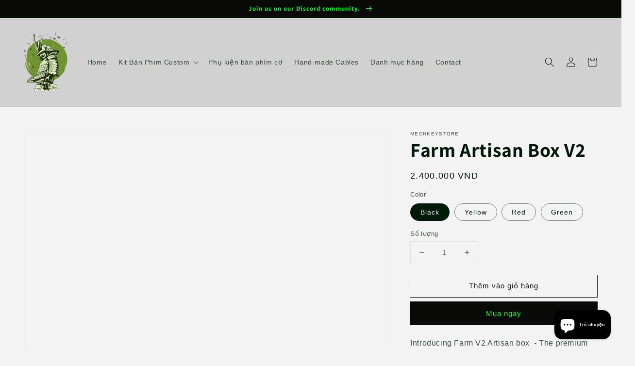

--- FILE ---
content_type: text/html; charset=utf-8
request_url: https://vn.mechkey.store/products/farm-artisan-box-v2
body_size: 27285
content:
<!doctype html>
<html class="no-js" lang="vi">
  <head>
    <meta charset="utf-8">
    <meta http-equiv="X-UA-Compatible" content="IE=edge">
    <meta name="viewport" content="width=device-width,initial-scale=1">
    <meta name="theme-color" content="">
    <link rel="canonical" href="https://vn.mechkey.store/products/farm-artisan-box-v2">
    <link rel="preconnect" href="https://cdn.shopify.com" crossorigin><link rel="icon" type="image/png" href="//vn.mechkey.store/cdn/shop/files/sam_3_32x32.png?v=1654081531"><link rel="preconnect" href="https://fonts.shopifycdn.com" crossorigin><title>
      Farm Artisan Box V2
 &ndash; Mechkey.Store</title>

    
      <meta name="description" content="Introducing Farm V2 Artisan box  - The premium artisan box that could hold up 50 caps in total. In-Stock - Ready to ship world wide. Specifications :  Machined 6061 Aluminum, 5 colors Anode.  The size of the box is 139 * 251 * 24.5 (mm). Thick Acrylic cover, magnet adsorption. The total weight 0.8 kg. Support artisan u">
    

    

<meta property="og:site_name" content="Mechkey.Store">
<meta property="og:url" content="https://vn.mechkey.store/products/farm-artisan-box-v2">
<meta property="og:title" content="Farm Artisan Box V2">
<meta property="og:type" content="product">
<meta property="og:description" content="Introducing Farm V2 Artisan box  - The premium artisan box that could hold up 50 caps in total. In-Stock - Ready to ship world wide. Specifications :  Machined 6061 Aluminum, 5 colors Anode.  The size of the box is 139 * 251 * 24.5 (mm). Thick Acrylic cover, magnet adsorption. The total weight 0.8 kg. Support artisan u"><meta property="og:image" content="http://vn.mechkey.store/cdn/shop/products/4-5eHX4gk.jpg?v=1654657683">
  <meta property="og:image:secure_url" content="https://vn.mechkey.store/cdn/shop/products/4-5eHX4gk.jpg?v=1654657683">
  <meta property="og:image:width" content="2048">
  <meta property="og:image:height" content="1365"><meta property="og:price:amount" content="2.400.000">
  <meta property="og:price:currency" content="VND"><meta name="twitter:card" content="summary_large_image">
<meta name="twitter:title" content="Farm Artisan Box V2">
<meta name="twitter:description" content="Introducing Farm V2 Artisan box  - The premium artisan box that could hold up 50 caps in total. In-Stock - Ready to ship world wide. Specifications :  Machined 6061 Aluminum, 5 colors Anode.  The size of the box is 139 * 251 * 24.5 (mm). Thick Acrylic cover, magnet adsorption. The total weight 0.8 kg. Support artisan u">


    <script src="//vn.mechkey.store/cdn/shop/t/2/assets/global.js?v=149218417569708675861651983148" defer="defer"></script>
    <script>window.performance && window.performance.mark && window.performance.mark('shopify.content_for_header.start');</script><meta id="shopify-digital-wallet" name="shopify-digital-wallet" content="/57016254506/digital_wallets/dialog">
<link rel="alternate" type="application/json+oembed" href="https://vn.mechkey.store/products/farm-artisan-box-v2.oembed">
<script async="async" src="/checkouts/internal/preloads.js?locale=vi-VN"></script>
<script id="shopify-features" type="application/json">{"accessToken":"daa04126c41fc030f76235cf0c2f97b3","betas":["rich-media-storefront-analytics"],"domain":"vn.mechkey.store","predictiveSearch":true,"shopId":57016254506,"locale":"vi"}</script>
<script>var Shopify = Shopify || {};
Shopify.shop = "mechkey-storevn.myshopify.com";
Shopify.locale = "vi";
Shopify.currency = {"active":"VND","rate":"1.0"};
Shopify.country = "VN";
Shopify.theme = {"name":"Theme export  mechkey-store-dawn  08may2022-1106am","id":123177107498,"schema_name":"Dawn","schema_version":"2.0.0","theme_store_id":null,"role":"main"};
Shopify.theme.handle = "null";
Shopify.theme.style = {"id":null,"handle":null};
Shopify.cdnHost = "vn.mechkey.store/cdn";
Shopify.routes = Shopify.routes || {};
Shopify.routes.root = "/";</script>
<script type="module">!function(o){(o.Shopify=o.Shopify||{}).modules=!0}(window);</script>
<script>!function(o){function n(){var o=[];function n(){o.push(Array.prototype.slice.apply(arguments))}return n.q=o,n}var t=o.Shopify=o.Shopify||{};t.loadFeatures=n(),t.autoloadFeatures=n()}(window);</script>
<script id="shop-js-analytics" type="application/json">{"pageType":"product"}</script>
<script defer="defer" async type="module" src="//vn.mechkey.store/cdn/shopifycloud/shop-js/modules/v2/client.init-shop-cart-sync_PcSgUb3d.vi.esm.js"></script>
<script defer="defer" async type="module" src="//vn.mechkey.store/cdn/shopifycloud/shop-js/modules/v2/chunk.common_BEIMfMj-.esm.js"></script>
<script defer="defer" async type="module" src="//vn.mechkey.store/cdn/shopifycloud/shop-js/modules/v2/chunk.modal_0vMIUFof.esm.js"></script>
<script type="module">
  await import("//vn.mechkey.store/cdn/shopifycloud/shop-js/modules/v2/client.init-shop-cart-sync_PcSgUb3d.vi.esm.js");
await import("//vn.mechkey.store/cdn/shopifycloud/shop-js/modules/v2/chunk.common_BEIMfMj-.esm.js");
await import("//vn.mechkey.store/cdn/shopifycloud/shop-js/modules/v2/chunk.modal_0vMIUFof.esm.js");

  window.Shopify.SignInWithShop?.initShopCartSync?.({"fedCMEnabled":true,"windoidEnabled":true});

</script>
<script id="__st">var __st={"a":57016254506,"offset":25200,"reqid":"f0dd7bb4-b5a5-488e-bf44-9f29f8f8bbfa-1769558107","pageurl":"vn.mechkey.store\/products\/farm-artisan-box-v2","u":"01fd7d71fbcf","p":"product","rtyp":"product","rid":6828218482730};</script>
<script>window.ShopifyPaypalV4VisibilityTracking = true;</script>
<script id="captcha-bootstrap">!function(){'use strict';const t='contact',e='account',n='new_comment',o=[[t,t],['blogs',n],['comments',n],[t,'customer']],c=[[e,'customer_login'],[e,'guest_login'],[e,'recover_customer_password'],[e,'create_customer']],r=t=>t.map((([t,e])=>`form[action*='/${t}']:not([data-nocaptcha='true']) input[name='form_type'][value='${e}']`)).join(','),a=t=>()=>t?[...document.querySelectorAll(t)].map((t=>t.form)):[];function s(){const t=[...o],e=r(t);return a(e)}const i='password',u='form_key',d=['recaptcha-v3-token','g-recaptcha-response','h-captcha-response',i],f=()=>{try{return window.sessionStorage}catch{return}},m='__shopify_v',_=t=>t.elements[u];function p(t,e,n=!1){try{const o=window.sessionStorage,c=JSON.parse(o.getItem(e)),{data:r}=function(t){const{data:e,action:n}=t;return t[m]||n?{data:e,action:n}:{data:t,action:n}}(c);for(const[e,n]of Object.entries(r))t.elements[e]&&(t.elements[e].value=n);n&&o.removeItem(e)}catch(o){console.error('form repopulation failed',{error:o})}}const l='form_type',E='cptcha';function T(t){t.dataset[E]=!0}const w=window,h=w.document,L='Shopify',v='ce_forms',y='captcha';let A=!1;((t,e)=>{const n=(g='f06e6c50-85a8-45c8-87d0-21a2b65856fe',I='https://cdn.shopify.com/shopifycloud/storefront-forms-hcaptcha/ce_storefront_forms_captcha_hcaptcha.v1.5.2.iife.js',D={infoText:'Được hCaptcha bảo vệ',privacyText:'Quyền riêng tư',termsText:'Điều khoản'},(t,e,n)=>{const o=w[L][v],c=o.bindForm;if(c)return c(t,g,e,D).then(n);var r;o.q.push([[t,g,e,D],n]),r=I,A||(h.body.append(Object.assign(h.createElement('script'),{id:'captcha-provider',async:!0,src:r})),A=!0)});var g,I,D;w[L]=w[L]||{},w[L][v]=w[L][v]||{},w[L][v].q=[],w[L][y]=w[L][y]||{},w[L][y].protect=function(t,e){n(t,void 0,e),T(t)},Object.freeze(w[L][y]),function(t,e,n,w,h,L){const[v,y,A,g]=function(t,e,n){const i=e?o:[],u=t?c:[],d=[...i,...u],f=r(d),m=r(i),_=r(d.filter((([t,e])=>n.includes(e))));return[a(f),a(m),a(_),s()]}(w,h,L),I=t=>{const e=t.target;return e instanceof HTMLFormElement?e:e&&e.form},D=t=>v().includes(t);t.addEventListener('submit',(t=>{const e=I(t);if(!e)return;const n=D(e)&&!e.dataset.hcaptchaBound&&!e.dataset.recaptchaBound,o=_(e),c=g().includes(e)&&(!o||!o.value);(n||c)&&t.preventDefault(),c&&!n&&(function(t){try{if(!f())return;!function(t){const e=f();if(!e)return;const n=_(t);if(!n)return;const o=n.value;o&&e.removeItem(o)}(t);const e=Array.from(Array(32),(()=>Math.random().toString(36)[2])).join('');!function(t,e){_(t)||t.append(Object.assign(document.createElement('input'),{type:'hidden',name:u})),t.elements[u].value=e}(t,e),function(t,e){const n=f();if(!n)return;const o=[...t.querySelectorAll(`input[type='${i}']`)].map((({name:t})=>t)),c=[...d,...o],r={};for(const[a,s]of new FormData(t).entries())c.includes(a)||(r[a]=s);n.setItem(e,JSON.stringify({[m]:1,action:t.action,data:r}))}(t,e)}catch(e){console.error('failed to persist form',e)}}(e),e.submit())}));const S=(t,e)=>{t&&!t.dataset[E]&&(n(t,e.some((e=>e===t))),T(t))};for(const o of['focusin','change'])t.addEventListener(o,(t=>{const e=I(t);D(e)&&S(e,y())}));const B=e.get('form_key'),M=e.get(l),P=B&&M;t.addEventListener('DOMContentLoaded',(()=>{const t=y();if(P)for(const e of t)e.elements[l].value===M&&p(e,B);[...new Set([...A(),...v().filter((t=>'true'===t.dataset.shopifyCaptcha))])].forEach((e=>S(e,t)))}))}(h,new URLSearchParams(w.location.search),n,t,e,['guest_login'])})(!0,!0)}();</script>
<script integrity="sha256-4kQ18oKyAcykRKYeNunJcIwy7WH5gtpwJnB7kiuLZ1E=" data-source-attribution="shopify.loadfeatures" defer="defer" src="//vn.mechkey.store/cdn/shopifycloud/storefront/assets/storefront/load_feature-a0a9edcb.js" crossorigin="anonymous"></script>
<script data-source-attribution="shopify.dynamic_checkout.dynamic.init">var Shopify=Shopify||{};Shopify.PaymentButton=Shopify.PaymentButton||{isStorefrontPortableWallets:!0,init:function(){window.Shopify.PaymentButton.init=function(){};var t=document.createElement("script");t.src="https://vn.mechkey.store/cdn/shopifycloud/portable-wallets/latest/portable-wallets.vi.js",t.type="module",document.head.appendChild(t)}};
</script>
<script data-source-attribution="shopify.dynamic_checkout.buyer_consent">
  function portableWalletsHideBuyerConsent(e){var t=document.getElementById("shopify-buyer-consent"),n=document.getElementById("shopify-subscription-policy-button");t&&n&&(t.classList.add("hidden"),t.setAttribute("aria-hidden","true"),n.removeEventListener("click",e))}function portableWalletsShowBuyerConsent(e){var t=document.getElementById("shopify-buyer-consent"),n=document.getElementById("shopify-subscription-policy-button");t&&n&&(t.classList.remove("hidden"),t.removeAttribute("aria-hidden"),n.addEventListener("click",e))}window.Shopify?.PaymentButton&&(window.Shopify.PaymentButton.hideBuyerConsent=portableWalletsHideBuyerConsent,window.Shopify.PaymentButton.showBuyerConsent=portableWalletsShowBuyerConsent);
</script>
<script>
  function portableWalletsCleanup(e){e&&e.src&&console.error("Failed to load portable wallets script "+e.src);var t=document.querySelectorAll("shopify-accelerated-checkout .shopify-payment-button__skeleton, shopify-accelerated-checkout-cart .wallet-cart-button__skeleton"),e=document.getElementById("shopify-buyer-consent");for(let e=0;e<t.length;e++)t[e].remove();e&&e.remove()}function portableWalletsNotLoadedAsModule(e){e instanceof ErrorEvent&&"string"==typeof e.message&&e.message.includes("import.meta")&&"string"==typeof e.filename&&e.filename.includes("portable-wallets")&&(window.removeEventListener("error",portableWalletsNotLoadedAsModule),window.Shopify.PaymentButton.failedToLoad=e,"loading"===document.readyState?document.addEventListener("DOMContentLoaded",window.Shopify.PaymentButton.init):window.Shopify.PaymentButton.init())}window.addEventListener("error",portableWalletsNotLoadedAsModule);
</script>

<script type="module" src="https://vn.mechkey.store/cdn/shopifycloud/portable-wallets/latest/portable-wallets.vi.js" onError="portableWalletsCleanup(this)" crossorigin="anonymous"></script>
<script nomodule>
  document.addEventListener("DOMContentLoaded", portableWalletsCleanup);
</script>

<link id="shopify-accelerated-checkout-styles" rel="stylesheet" media="screen" href="https://vn.mechkey.store/cdn/shopifycloud/portable-wallets/latest/accelerated-checkout-backwards-compat.css" crossorigin="anonymous">
<style id="shopify-accelerated-checkout-cart">
        #shopify-buyer-consent {
  margin-top: 1em;
  display: inline-block;
  width: 100%;
}

#shopify-buyer-consent.hidden {
  display: none;
}

#shopify-subscription-policy-button {
  background: none;
  border: none;
  padding: 0;
  text-decoration: underline;
  font-size: inherit;
  cursor: pointer;
}

#shopify-subscription-policy-button::before {
  box-shadow: none;
}

      </style>
<script id="sections-script" data-sections="main-product,product-recommendations,header,footer" defer="defer" src="//vn.mechkey.store/cdn/shop/t/2/compiled_assets/scripts.js?v=254"></script>
<script>window.performance && window.performance.mark && window.performance.mark('shopify.content_for_header.end');</script>


    <style data-shopify>
      
      
      
      
      @font-face {
  font-family: Assistant;
  font-weight: 700;
  font-style: normal;
  font-display: swap;
  src: url("//vn.mechkey.store/cdn/fonts/assistant/assistant_n7.bf44452348ec8b8efa3aa3068825305886b1c83c.woff2") format("woff2"),
       url("//vn.mechkey.store/cdn/fonts/assistant/assistant_n7.0c887fee83f6b3bda822f1150b912c72da0f7b64.woff") format("woff");
}


      :root {
        --font-body-family: "system_ui", -apple-system, 'Segoe UI', Roboto, 'Helvetica Neue', 'Noto Sans', 'Liberation Sans', Arial, sans-serif, 'Apple Color Emoji', 'Segoe UI Emoji', 'Segoe UI Symbol', 'Noto Color Emoji';
        --font-body-style: normal;
        --font-body-weight: 400;

        --font-heading-family: Assistant, sans-serif;
        --font-heading-style: normal;
        --font-heading-weight: 700;

        --color-base-text: 0, 25, 9;
        --color-base-background-1: 243, 243, 243;
        --color-base-background-2: 209, 209, 209;
        --color-base-solid-button-labels: 0, 255, 49;
        --color-base-outline-button-labels: 18, 18, 18;
        --color-base-accent-1: 10, 10, 9;
        --color-base-accent-2: 51, 79, 180;
        --payment-terms-background-color: #f3f3f3;

        --gradient-base-background-1: #f3f3f3;
        --gradient-base-background-2: #d1d1d1;
        --gradient-base-accent-1: #0a0a09;
        --gradient-base-accent-2: #334FB4;

        --page-width: 160rem;
      }

      *,
      *::before,
      *::after {
        box-sizing: inherit;
      }

      html {
        box-sizing: border-box;
        font-size: 62.5%;
        height: 100%;
      }

      body {
        display: grid;
        grid-template-rows: auto auto 1fr auto;
        grid-template-columns: 100%;
        min-height: 100%;
        margin: 0;
        font-size: 1.5rem;
        letter-spacing: 0.06rem;
        line-height: 1.8;
        font-family: var(--font-body-family);
        font-style: var(--font-body-style);
        font-weight: var(--font-body-weight);
      }

      @media screen and (min-width: 750px) {
        body {
          font-size: 1.6rem;
        }
      }
    </style>

    <link href="//vn.mechkey.store/cdn/shop/t/2/assets/base.css?v=134902660327554609201651983127" rel="stylesheet" type="text/css" media="all" />
<link rel="preload" as="font" href="//vn.mechkey.store/cdn/fonts/assistant/assistant_n7.bf44452348ec8b8efa3aa3068825305886b1c83c.woff2" type="font/woff2" crossorigin><link rel="stylesheet" href="//vn.mechkey.store/cdn/shop/t/2/assets/component-predictive-search.css?v=18325970143817553471651983141" media="print" onload="this.media='all'"><script>document.documentElement.className = document.documentElement.className.replace('no-js', 'js');</script>
  <script src="https://cdn.shopify.com/extensions/e8878072-2f6b-4e89-8082-94b04320908d/inbox-1254/assets/inbox-chat-loader.js" type="text/javascript" defer="defer"></script>
<link href="https://monorail-edge.shopifysvc.com" rel="dns-prefetch">
<script>(function(){if ("sendBeacon" in navigator && "performance" in window) {try {var session_token_from_headers = performance.getEntriesByType('navigation')[0].serverTiming.find(x => x.name == '_s').description;} catch {var session_token_from_headers = undefined;}var session_cookie_matches = document.cookie.match(/_shopify_s=([^;]*)/);var session_token_from_cookie = session_cookie_matches && session_cookie_matches.length === 2 ? session_cookie_matches[1] : "";var session_token = session_token_from_headers || session_token_from_cookie || "";function handle_abandonment_event(e) {var entries = performance.getEntries().filter(function(entry) {return /monorail-edge.shopifysvc.com/.test(entry.name);});if (!window.abandonment_tracked && entries.length === 0) {window.abandonment_tracked = true;var currentMs = Date.now();var navigation_start = performance.timing.navigationStart;var payload = {shop_id: 57016254506,url: window.location.href,navigation_start,duration: currentMs - navigation_start,session_token,page_type: "product"};window.navigator.sendBeacon("https://monorail-edge.shopifysvc.com/v1/produce", JSON.stringify({schema_id: "online_store_buyer_site_abandonment/1.1",payload: payload,metadata: {event_created_at_ms: currentMs,event_sent_at_ms: currentMs}}));}}window.addEventListener('pagehide', handle_abandonment_event);}}());</script>
<script id="web-pixels-manager-setup">(function e(e,d,r,n,o){if(void 0===o&&(o={}),!Boolean(null===(a=null===(i=window.Shopify)||void 0===i?void 0:i.analytics)||void 0===a?void 0:a.replayQueue)){var i,a;window.Shopify=window.Shopify||{};var t=window.Shopify;t.analytics=t.analytics||{};var s=t.analytics;s.replayQueue=[],s.publish=function(e,d,r){return s.replayQueue.push([e,d,r]),!0};try{self.performance.mark("wpm:start")}catch(e){}var l=function(){var e={modern:/Edge?\/(1{2}[4-9]|1[2-9]\d|[2-9]\d{2}|\d{4,})\.\d+(\.\d+|)|Firefox\/(1{2}[4-9]|1[2-9]\d|[2-9]\d{2}|\d{4,})\.\d+(\.\d+|)|Chrom(ium|e)\/(9{2}|\d{3,})\.\d+(\.\d+|)|(Maci|X1{2}).+ Version\/(15\.\d+|(1[6-9]|[2-9]\d|\d{3,})\.\d+)([,.]\d+|)( \(\w+\)|)( Mobile\/\w+|) Safari\/|Chrome.+OPR\/(9{2}|\d{3,})\.\d+\.\d+|(CPU[ +]OS|iPhone[ +]OS|CPU[ +]iPhone|CPU IPhone OS|CPU iPad OS)[ +]+(15[._]\d+|(1[6-9]|[2-9]\d|\d{3,})[._]\d+)([._]\d+|)|Android:?[ /-](13[3-9]|1[4-9]\d|[2-9]\d{2}|\d{4,})(\.\d+|)(\.\d+|)|Android.+Firefox\/(13[5-9]|1[4-9]\d|[2-9]\d{2}|\d{4,})\.\d+(\.\d+|)|Android.+Chrom(ium|e)\/(13[3-9]|1[4-9]\d|[2-9]\d{2}|\d{4,})\.\d+(\.\d+|)|SamsungBrowser\/([2-9]\d|\d{3,})\.\d+/,legacy:/Edge?\/(1[6-9]|[2-9]\d|\d{3,})\.\d+(\.\d+|)|Firefox\/(5[4-9]|[6-9]\d|\d{3,})\.\d+(\.\d+|)|Chrom(ium|e)\/(5[1-9]|[6-9]\d|\d{3,})\.\d+(\.\d+|)([\d.]+$|.*Safari\/(?![\d.]+ Edge\/[\d.]+$))|(Maci|X1{2}).+ Version\/(10\.\d+|(1[1-9]|[2-9]\d|\d{3,})\.\d+)([,.]\d+|)( \(\w+\)|)( Mobile\/\w+|) Safari\/|Chrome.+OPR\/(3[89]|[4-9]\d|\d{3,})\.\d+\.\d+|(CPU[ +]OS|iPhone[ +]OS|CPU[ +]iPhone|CPU IPhone OS|CPU iPad OS)[ +]+(10[._]\d+|(1[1-9]|[2-9]\d|\d{3,})[._]\d+)([._]\d+|)|Android:?[ /-](13[3-9]|1[4-9]\d|[2-9]\d{2}|\d{4,})(\.\d+|)(\.\d+|)|Mobile Safari.+OPR\/([89]\d|\d{3,})\.\d+\.\d+|Android.+Firefox\/(13[5-9]|1[4-9]\d|[2-9]\d{2}|\d{4,})\.\d+(\.\d+|)|Android.+Chrom(ium|e)\/(13[3-9]|1[4-9]\d|[2-9]\d{2}|\d{4,})\.\d+(\.\d+|)|Android.+(UC? ?Browser|UCWEB|U3)[ /]?(15\.([5-9]|\d{2,})|(1[6-9]|[2-9]\d|\d{3,})\.\d+)\.\d+|SamsungBrowser\/(5\.\d+|([6-9]|\d{2,})\.\d+)|Android.+MQ{2}Browser\/(14(\.(9|\d{2,})|)|(1[5-9]|[2-9]\d|\d{3,})(\.\d+|))(\.\d+|)|K[Aa][Ii]OS\/(3\.\d+|([4-9]|\d{2,})\.\d+)(\.\d+|)/},d=e.modern,r=e.legacy,n=navigator.userAgent;return n.match(d)?"modern":n.match(r)?"legacy":"unknown"}(),u="modern"===l?"modern":"legacy",c=(null!=n?n:{modern:"",legacy:""})[u],f=function(e){return[e.baseUrl,"/wpm","/b",e.hashVersion,"modern"===e.buildTarget?"m":"l",".js"].join("")}({baseUrl:d,hashVersion:r,buildTarget:u}),m=function(e){var d=e.version,r=e.bundleTarget,n=e.surface,o=e.pageUrl,i=e.monorailEndpoint;return{emit:function(e){var a=e.status,t=e.errorMsg,s=(new Date).getTime(),l=JSON.stringify({metadata:{event_sent_at_ms:s},events:[{schema_id:"web_pixels_manager_load/3.1",payload:{version:d,bundle_target:r,page_url:o,status:a,surface:n,error_msg:t},metadata:{event_created_at_ms:s}}]});if(!i)return console&&console.warn&&console.warn("[Web Pixels Manager] No Monorail endpoint provided, skipping logging."),!1;try{return self.navigator.sendBeacon.bind(self.navigator)(i,l)}catch(e){}var u=new XMLHttpRequest;try{return u.open("POST",i,!0),u.setRequestHeader("Content-Type","text/plain"),u.send(l),!0}catch(e){return console&&console.warn&&console.warn("[Web Pixels Manager] Got an unhandled error while logging to Monorail."),!1}}}}({version:r,bundleTarget:l,surface:e.surface,pageUrl:self.location.href,monorailEndpoint:e.monorailEndpoint});try{o.browserTarget=l,function(e){var d=e.src,r=e.async,n=void 0===r||r,o=e.onload,i=e.onerror,a=e.sri,t=e.scriptDataAttributes,s=void 0===t?{}:t,l=document.createElement("script"),u=document.querySelector("head"),c=document.querySelector("body");if(l.async=n,l.src=d,a&&(l.integrity=a,l.crossOrigin="anonymous"),s)for(var f in s)if(Object.prototype.hasOwnProperty.call(s,f))try{l.dataset[f]=s[f]}catch(e){}if(o&&l.addEventListener("load",o),i&&l.addEventListener("error",i),u)u.appendChild(l);else{if(!c)throw new Error("Did not find a head or body element to append the script");c.appendChild(l)}}({src:f,async:!0,onload:function(){if(!function(){var e,d;return Boolean(null===(d=null===(e=window.Shopify)||void 0===e?void 0:e.analytics)||void 0===d?void 0:d.initialized)}()){var d=window.webPixelsManager.init(e)||void 0;if(d){var r=window.Shopify.analytics;r.replayQueue.forEach((function(e){var r=e[0],n=e[1],o=e[2];d.publishCustomEvent(r,n,o)})),r.replayQueue=[],r.publish=d.publishCustomEvent,r.visitor=d.visitor,r.initialized=!0}}},onerror:function(){return m.emit({status:"failed",errorMsg:"".concat(f," has failed to load")})},sri:function(e){var d=/^sha384-[A-Za-z0-9+/=]+$/;return"string"==typeof e&&d.test(e)}(c)?c:"",scriptDataAttributes:o}),m.emit({status:"loading"})}catch(e){m.emit({status:"failed",errorMsg:(null==e?void 0:e.message)||"Unknown error"})}}})({shopId: 57016254506,storefrontBaseUrl: "https://vn.mechkey.store",extensionsBaseUrl: "https://extensions.shopifycdn.com/cdn/shopifycloud/web-pixels-manager",monorailEndpoint: "https://monorail-edge.shopifysvc.com/unstable/produce_batch",surface: "storefront-renderer",enabledBetaFlags: ["2dca8a86"],webPixelsConfigList: [{"id":"62160938","eventPayloadVersion":"v1","runtimeContext":"LAX","scriptVersion":"1","type":"CUSTOM","privacyPurposes":["ANALYTICS"],"name":"Google Analytics tag (migrated)"},{"id":"shopify-app-pixel","configuration":"{}","eventPayloadVersion":"v1","runtimeContext":"STRICT","scriptVersion":"0450","apiClientId":"shopify-pixel","type":"APP","privacyPurposes":["ANALYTICS","MARKETING"]},{"id":"shopify-custom-pixel","eventPayloadVersion":"v1","runtimeContext":"LAX","scriptVersion":"0450","apiClientId":"shopify-pixel","type":"CUSTOM","privacyPurposes":["ANALYTICS","MARKETING"]}],isMerchantRequest: false,initData: {"shop":{"name":"Mechkey.Store","paymentSettings":{"currencyCode":"VND"},"myshopifyDomain":"mechkey-storevn.myshopify.com","countryCode":"VN","storefrontUrl":"https:\/\/vn.mechkey.store"},"customer":null,"cart":null,"checkout":null,"productVariants":[{"price":{"amount":2400000.0,"currencyCode":"VND"},"product":{"title":"Farm Artisan Box V2","vendor":"MechkeyStore","id":"6828218482730","untranslatedTitle":"Farm Artisan Box V2","url":"\/products\/farm-artisan-box-v2","type":"Artisan Box"},"id":"40195213361194","image":{"src":"\/\/vn.mechkey.store\/cdn\/shop\/products\/4-5eHX4gk.jpg?v=1654657683"},"sku":"","title":"Black","untranslatedTitle":"Black"},{"price":{"amount":2400000.0,"currencyCode":"VND"},"product":{"title":"Farm Artisan Box V2","vendor":"MechkeyStore","id":"6828218482730","untranslatedTitle":"Farm Artisan Box V2","url":"\/products\/farm-artisan-box-v2","type":"Artisan Box"},"id":"40195213393962","image":{"src":"\/\/vn.mechkey.store\/cdn\/shop\/products\/IMG_5907-02.jpg?v=1654657683"},"sku":"","title":"Yellow","untranslatedTitle":"Yellow"},{"price":{"amount":2400000.0,"currencyCode":"VND"},"product":{"title":"Farm Artisan Box V2","vendor":"MechkeyStore","id":"6828218482730","untranslatedTitle":"Farm Artisan Box V2","url":"\/products\/farm-artisan-box-v2","type":"Artisan Box"},"id":"40195213426730","image":{"src":"\/\/vn.mechkey.store\/cdn\/shop\/products\/IMG_5849-01.jpg?v=1654657683"},"sku":"","title":"Red","untranslatedTitle":"Red"},{"price":{"amount":2400000.0,"currencyCode":"VND"},"product":{"title":"Farm Artisan Box V2","vendor":"MechkeyStore","id":"6828218482730","untranslatedTitle":"Farm Artisan Box V2","url":"\/products\/farm-artisan-box-v2","type":"Artisan Box"},"id":"40195213459498","image":{"src":"\/\/vn.mechkey.store\/cdn\/shop\/products\/IMG_5812-02.jpg?v=1654657683"},"sku":"","title":"Green","untranslatedTitle":"Green"}],"purchasingCompany":null},},"https://vn.mechkey.store/cdn","fcfee988w5aeb613cpc8e4bc33m6693e112",{"modern":"","legacy":""},{"shopId":"57016254506","storefrontBaseUrl":"https:\/\/vn.mechkey.store","extensionBaseUrl":"https:\/\/extensions.shopifycdn.com\/cdn\/shopifycloud\/web-pixels-manager","surface":"storefront-renderer","enabledBetaFlags":"[\"2dca8a86\"]","isMerchantRequest":"false","hashVersion":"fcfee988w5aeb613cpc8e4bc33m6693e112","publish":"custom","events":"[[\"page_viewed\",{}],[\"product_viewed\",{\"productVariant\":{\"price\":{\"amount\":2400000.0,\"currencyCode\":\"VND\"},\"product\":{\"title\":\"Farm Artisan Box V2\",\"vendor\":\"MechkeyStore\",\"id\":\"6828218482730\",\"untranslatedTitle\":\"Farm Artisan Box V2\",\"url\":\"\/products\/farm-artisan-box-v2\",\"type\":\"Artisan Box\"},\"id\":\"40195213361194\",\"image\":{\"src\":\"\/\/vn.mechkey.store\/cdn\/shop\/products\/4-5eHX4gk.jpg?v=1654657683\"},\"sku\":\"\",\"title\":\"Black\",\"untranslatedTitle\":\"Black\"}}]]"});</script><script>
  window.ShopifyAnalytics = window.ShopifyAnalytics || {};
  window.ShopifyAnalytics.meta = window.ShopifyAnalytics.meta || {};
  window.ShopifyAnalytics.meta.currency = 'VND';
  var meta = {"product":{"id":6828218482730,"gid":"gid:\/\/shopify\/Product\/6828218482730","vendor":"MechkeyStore","type":"Artisan Box","handle":"farm-artisan-box-v2","variants":[{"id":40195213361194,"price":240000000,"name":"Farm Artisan Box V2 - Black","public_title":"Black","sku":""},{"id":40195213393962,"price":240000000,"name":"Farm Artisan Box V2 - Yellow","public_title":"Yellow","sku":""},{"id":40195213426730,"price":240000000,"name":"Farm Artisan Box V2 - Red","public_title":"Red","sku":""},{"id":40195213459498,"price":240000000,"name":"Farm Artisan Box V2 - Green","public_title":"Green","sku":""}],"remote":false},"page":{"pageType":"product","resourceType":"product","resourceId":6828218482730,"requestId":"f0dd7bb4-b5a5-488e-bf44-9f29f8f8bbfa-1769558107"}};
  for (var attr in meta) {
    window.ShopifyAnalytics.meta[attr] = meta[attr];
  }
</script>
<script class="analytics">
  (function () {
    var customDocumentWrite = function(content) {
      var jquery = null;

      if (window.jQuery) {
        jquery = window.jQuery;
      } else if (window.Checkout && window.Checkout.$) {
        jquery = window.Checkout.$;
      }

      if (jquery) {
        jquery('body').append(content);
      }
    };

    var hasLoggedConversion = function(token) {
      if (token) {
        return document.cookie.indexOf('loggedConversion=' + token) !== -1;
      }
      return false;
    }

    var setCookieIfConversion = function(token) {
      if (token) {
        var twoMonthsFromNow = new Date(Date.now());
        twoMonthsFromNow.setMonth(twoMonthsFromNow.getMonth() + 2);

        document.cookie = 'loggedConversion=' + token + '; expires=' + twoMonthsFromNow;
      }
    }

    var trekkie = window.ShopifyAnalytics.lib = window.trekkie = window.trekkie || [];
    if (trekkie.integrations) {
      return;
    }
    trekkie.methods = [
      'identify',
      'page',
      'ready',
      'track',
      'trackForm',
      'trackLink'
    ];
    trekkie.factory = function(method) {
      return function() {
        var args = Array.prototype.slice.call(arguments);
        args.unshift(method);
        trekkie.push(args);
        return trekkie;
      };
    };
    for (var i = 0; i < trekkie.methods.length; i++) {
      var key = trekkie.methods[i];
      trekkie[key] = trekkie.factory(key);
    }
    trekkie.load = function(config) {
      trekkie.config = config || {};
      trekkie.config.initialDocumentCookie = document.cookie;
      var first = document.getElementsByTagName('script')[0];
      var script = document.createElement('script');
      script.type = 'text/javascript';
      script.onerror = function(e) {
        var scriptFallback = document.createElement('script');
        scriptFallback.type = 'text/javascript';
        scriptFallback.onerror = function(error) {
                var Monorail = {
      produce: function produce(monorailDomain, schemaId, payload) {
        var currentMs = new Date().getTime();
        var event = {
          schema_id: schemaId,
          payload: payload,
          metadata: {
            event_created_at_ms: currentMs,
            event_sent_at_ms: currentMs
          }
        };
        return Monorail.sendRequest("https://" + monorailDomain + "/v1/produce", JSON.stringify(event));
      },
      sendRequest: function sendRequest(endpointUrl, payload) {
        // Try the sendBeacon API
        if (window && window.navigator && typeof window.navigator.sendBeacon === 'function' && typeof window.Blob === 'function' && !Monorail.isIos12()) {
          var blobData = new window.Blob([payload], {
            type: 'text/plain'
          });

          if (window.navigator.sendBeacon(endpointUrl, blobData)) {
            return true;
          } // sendBeacon was not successful

        } // XHR beacon

        var xhr = new XMLHttpRequest();

        try {
          xhr.open('POST', endpointUrl);
          xhr.setRequestHeader('Content-Type', 'text/plain');
          xhr.send(payload);
        } catch (e) {
          console.log(e);
        }

        return false;
      },
      isIos12: function isIos12() {
        return window.navigator.userAgent.lastIndexOf('iPhone; CPU iPhone OS 12_') !== -1 || window.navigator.userAgent.lastIndexOf('iPad; CPU OS 12_') !== -1;
      }
    };
    Monorail.produce('monorail-edge.shopifysvc.com',
      'trekkie_storefront_load_errors/1.1',
      {shop_id: 57016254506,
      theme_id: 123177107498,
      app_name: "storefront",
      context_url: window.location.href,
      source_url: "//vn.mechkey.store/cdn/s/trekkie.storefront.a804e9514e4efded663580eddd6991fcc12b5451.min.js"});

        };
        scriptFallback.async = true;
        scriptFallback.src = '//vn.mechkey.store/cdn/s/trekkie.storefront.a804e9514e4efded663580eddd6991fcc12b5451.min.js';
        first.parentNode.insertBefore(scriptFallback, first);
      };
      script.async = true;
      script.src = '//vn.mechkey.store/cdn/s/trekkie.storefront.a804e9514e4efded663580eddd6991fcc12b5451.min.js';
      first.parentNode.insertBefore(script, first);
    };
    trekkie.load(
      {"Trekkie":{"appName":"storefront","development":false,"defaultAttributes":{"shopId":57016254506,"isMerchantRequest":null,"themeId":123177107498,"themeCityHash":"6639489117308196269","contentLanguage":"vi","currency":"VND","eventMetadataId":"c4bd71bb-63f9-475d-8cd7-317aaa8aaec8"},"isServerSideCookieWritingEnabled":true,"monorailRegion":"shop_domain","enabledBetaFlags":["65f19447","b5387b81"]},"Session Attribution":{},"S2S":{"facebookCapiEnabled":false,"source":"trekkie-storefront-renderer","apiClientId":580111}}
    );

    var loaded = false;
    trekkie.ready(function() {
      if (loaded) return;
      loaded = true;

      window.ShopifyAnalytics.lib = window.trekkie;

      var originalDocumentWrite = document.write;
      document.write = customDocumentWrite;
      try { window.ShopifyAnalytics.merchantGoogleAnalytics.call(this); } catch(error) {};
      document.write = originalDocumentWrite;

      window.ShopifyAnalytics.lib.page(null,{"pageType":"product","resourceType":"product","resourceId":6828218482730,"requestId":"f0dd7bb4-b5a5-488e-bf44-9f29f8f8bbfa-1769558107","shopifyEmitted":true});

      var match = window.location.pathname.match(/checkouts\/(.+)\/(thank_you|post_purchase)/)
      var token = match? match[1]: undefined;
      if (!hasLoggedConversion(token)) {
        setCookieIfConversion(token);
        window.ShopifyAnalytics.lib.track("Viewed Product",{"currency":"VND","variantId":40195213361194,"productId":6828218482730,"productGid":"gid:\/\/shopify\/Product\/6828218482730","name":"Farm Artisan Box V2 - Black","price":"2400000","sku":"","brand":"MechkeyStore","variant":"Black","category":"Artisan Box","nonInteraction":true,"remote":false},undefined,undefined,{"shopifyEmitted":true});
      window.ShopifyAnalytics.lib.track("monorail:\/\/trekkie_storefront_viewed_product\/1.1",{"currency":"VND","variantId":40195213361194,"productId":6828218482730,"productGid":"gid:\/\/shopify\/Product\/6828218482730","name":"Farm Artisan Box V2 - Black","price":"2400000","sku":"","brand":"MechkeyStore","variant":"Black","category":"Artisan Box","nonInteraction":true,"remote":false,"referer":"https:\/\/vn.mechkey.store\/products\/farm-artisan-box-v2"});
      }
    });


        var eventsListenerScript = document.createElement('script');
        eventsListenerScript.async = true;
        eventsListenerScript.src = "//vn.mechkey.store/cdn/shopifycloud/storefront/assets/shop_events_listener-3da45d37.js";
        document.getElementsByTagName('head')[0].appendChild(eventsListenerScript);

})();</script>
  <script>
  if (!window.ga || (window.ga && typeof window.ga !== 'function')) {
    window.ga = function ga() {
      (window.ga.q = window.ga.q || []).push(arguments);
      if (window.Shopify && window.Shopify.analytics && typeof window.Shopify.analytics.publish === 'function') {
        window.Shopify.analytics.publish("ga_stub_called", {}, {sendTo: "google_osp_migration"});
      }
      console.error("Shopify's Google Analytics stub called with:", Array.from(arguments), "\nSee https://help.shopify.com/manual/promoting-marketing/pixels/pixel-migration#google for more information.");
    };
    if (window.Shopify && window.Shopify.analytics && typeof window.Shopify.analytics.publish === 'function') {
      window.Shopify.analytics.publish("ga_stub_initialized", {}, {sendTo: "google_osp_migration"});
    }
  }
</script>
<script
  defer
  src="https://vn.mechkey.store/cdn/shopifycloud/perf-kit/shopify-perf-kit-3.0.4.min.js"
  data-application="storefront-renderer"
  data-shop-id="57016254506"
  data-render-region="gcp-us-east1"
  data-page-type="product"
  data-theme-instance-id="123177107498"
  data-theme-name="Dawn"
  data-theme-version="2.0.0"
  data-monorail-region="shop_domain"
  data-resource-timing-sampling-rate="10"
  data-shs="true"
  data-shs-beacon="true"
  data-shs-export-with-fetch="true"
  data-shs-logs-sample-rate="1"
  data-shs-beacon-endpoint="https://vn.mechkey.store/api/collect"
></script>
</head>

  <body class="gradient">
    <a class="skip-to-content-link button visually-hidden" href="#MainContent">
      Chuyển đến nội dung
    </a>

    <div id="shopify-section-announcement-bar" class="shopify-section"><div class="announcement-bar color-accent-1 gradient" role="region" aria-label="Thông báo" ><a href="https://discord.gg/2J9tf9YkMm" class="announcement-bar__link link link--text focus-inset animate-arrow"><p class="announcement-bar__message h5">
                Join us on our Discord community.
<svg viewBox="0 0 14 10" fill="none" aria-hidden="true" focusable="false" role="presentation" class="icon icon-arrow" xmlns="http://www.w3.org/2000/svg">
  <path fill-rule="evenodd" clip-rule="evenodd" d="M8.537.808a.5.5 0 01.817-.162l4 4a.5.5 0 010 .708l-4 4a.5.5 0 11-.708-.708L11.793 5.5H1a.5.5 0 010-1h10.793L8.646 1.354a.5.5 0 01-.109-.546z" fill="currentColor">
</svg>

</p></a></div>
</div>
    <div id="shopify-section-header" class="shopify-section"><link rel="stylesheet" href="//vn.mechkey.store/cdn/shop/t/2/assets/component-list-menu.css?v=161614383810958508431651983137" media="print" onload="this.media='all'">
<link rel="stylesheet" href="//vn.mechkey.store/cdn/shop/t/2/assets/component-search.css?v=128662198121899399791651983144" media="print" onload="this.media='all'">
<link rel="stylesheet" href="//vn.mechkey.store/cdn/shop/t/2/assets/component-menu-drawer.css?v=97914993794422201501651983139" media="print" onload="this.media='all'">
<link rel="stylesheet" href="//vn.mechkey.store/cdn/shop/t/2/assets/component-cart-notification.css?v=87135131402575196631651983134" media="print" onload="this.media='all'"><link rel="stylesheet" href="//vn.mechkey.store/cdn/shop/t/2/assets/component-price.css?v=183556404328749792281651983142" media="print" onload="this.media='all'">
  <link rel="stylesheet" href="//vn.mechkey.store/cdn/shop/t/2/assets/component-loading-overlay.css?v=85072440006417852071651983138" media="print" onload="this.media='all'"><noscript><link href="//vn.mechkey.store/cdn/shop/t/2/assets/component-list-menu.css?v=161614383810958508431651983137" rel="stylesheet" type="text/css" media="all" /></noscript>
<noscript><link href="//vn.mechkey.store/cdn/shop/t/2/assets/component-search.css?v=128662198121899399791651983144" rel="stylesheet" type="text/css" media="all" /></noscript>
<noscript><link href="//vn.mechkey.store/cdn/shop/t/2/assets/component-menu-drawer.css?v=97914993794422201501651983139" rel="stylesheet" type="text/css" media="all" /></noscript>
<noscript><link href="//vn.mechkey.store/cdn/shop/t/2/assets/component-cart-notification.css?v=87135131402575196631651983134" rel="stylesheet" type="text/css" media="all" /></noscript>

<style>
  header-drawer {
    justify-self: start;
    margin-left: -1.2rem;
  }

  @media screen and (min-width: 990px) {
    header-drawer {
      display: none;
    }
  }

  .menu-drawer-container {
    display: flex;
  }

  .list-menu {
    list-style: none;
    padding: 0;
    margin: 0;
  }

  .list-menu--inline {
    display: inline-flex;
    flex-wrap: wrap;
  }

  summary.list-menu__item {
    padding-right: 2.7rem;
  }

  .list-menu__item {
    display: flex;
    align-items: center;
    line-height: 1.3;
  }

  .list-menu__item--link {
    text-decoration: none;
    padding-bottom: 1rem;
    padding-top: 1rem;
    line-height: 1.8;
  }

  @media screen and (min-width: 750px) {
    .list-menu__item--link {
      padding-bottom: 0.5rem;
      padding-top: 0.5rem;
    }
  }
</style>

<script src="//vn.mechkey.store/cdn/shop/t/2/assets/details-disclosure.js?v=130383321174778955031651983147" defer="defer"></script>
<script src="//vn.mechkey.store/cdn/shop/t/2/assets/details-modal.js?v=28236984606388830511651983147" defer="defer"></script>
<script src="//vn.mechkey.store/cdn/shop/t/2/assets/cart-notification.js?v=18770815536247936311651983127" defer="defer"></script>

<svg xmlns="http://www.w3.org/2000/svg" class="hidden">
  <symbol id="icon-search" viewbox="0 0 18 19" fill="none">
    <path fill-rule="evenodd" clip-rule="evenodd" d="M11.03 11.68A5.784 5.784 0 112.85 3.5a5.784 5.784 0 018.18 8.18zm.26 1.12a6.78 6.78 0 11.72-.7l5.4 5.4a.5.5 0 11-.71.7l-5.41-5.4z" fill="currentColor"/>
  </symbol>

  <symbol id="icon-close" class="icon icon-close" fill="none" viewBox="0 0 18 17">
    <path d="M.865 15.978a.5.5 0 00.707.707l7.433-7.431 7.579 7.282a.501.501 0 00.846-.37.5.5 0 00-.153-.351L9.712 8.546l7.417-7.416a.5.5 0 10-.707-.708L8.991 7.853 1.413.573a.5.5 0 10-.693.72l7.563 7.268-7.418 7.417z" fill="currentColor">
  </symbol>
</svg>
<div class="header-wrapper color-background-2 gradient header-wrapper--border-bottom">
  <header class="header header--middle-left page-width header--has-menu"><header-drawer data-breakpoint="tablet">
        <details class="menu-drawer-container">
          <summary class="header__icon header__icon--menu header__icon--summary link link--text focus-inset" aria-label="Menu">
            <span>
              <svg xmlns="http://www.w3.org/2000/svg" aria-hidden="true" focusable="false" role="presentation" class="icon icon-hamburger" fill="none" viewBox="0 0 18 16">
  <path d="M1 .5a.5.5 0 100 1h15.71a.5.5 0 000-1H1zM.5 8a.5.5 0 01.5-.5h15.71a.5.5 0 010 1H1A.5.5 0 01.5 8zm0 7a.5.5 0 01.5-.5h15.71a.5.5 0 010 1H1a.5.5 0 01-.5-.5z" fill="currentColor">
</svg>

              <svg xmlns="http://www.w3.org/2000/svg" aria-hidden="true" focusable="false" role="presentation" class="icon icon-close" fill="none" viewBox="0 0 18 17">
  <path d="M.865 15.978a.5.5 0 00.707.707l7.433-7.431 7.579 7.282a.501.501 0 00.846-.37.5.5 0 00-.153-.351L9.712 8.546l7.417-7.416a.5.5 0 10-.707-.708L8.991 7.853 1.413.573a.5.5 0 10-.693.72l7.563 7.268-7.418 7.417z" fill="currentColor">
</svg>

            </span>
          </summary>
          <div id="menu-drawer" class="menu-drawer motion-reduce" tabindex="-1">
            <div class="menu-drawer__inner-container">
              <div class="menu-drawer__navigation-container">
                <nav class="menu-drawer__navigation">
                  <ul class="menu-drawer__menu list-menu" role="list"><li><a href="/" class="menu-drawer__menu-item list-menu__item link link--text focus-inset">
                            Home
                          </a></li><li><details>
                            <summary class="menu-drawer__menu-item list-menu__item link link--text focus-inset">
                              Kit Bàn Phím Custom
                              <svg viewBox="0 0 14 10" fill="none" aria-hidden="true" focusable="false" role="presentation" class="icon icon-arrow" xmlns="http://www.w3.org/2000/svg">
  <path fill-rule="evenodd" clip-rule="evenodd" d="M8.537.808a.5.5 0 01.817-.162l4 4a.5.5 0 010 .708l-4 4a.5.5 0 11-.708-.708L11.793 5.5H1a.5.5 0 010-1h10.793L8.646 1.354a.5.5 0 01-.109-.546z" fill="currentColor">
</svg>

                              <svg aria-hidden="true" focusable="false" role="presentation" class="icon icon-caret" viewBox="0 0 10 6">
  <path fill-rule="evenodd" clip-rule="evenodd" d="M9.354.646a.5.5 0 00-.708 0L5 4.293 1.354.646a.5.5 0 00-.708.708l4 4a.5.5 0 00.708 0l4-4a.5.5 0 000-.708z" fill="currentColor">
</svg>

                            </summary>
                            <div id="link-Kit Bàn Phím Custom" class="menu-drawer__submenu motion-reduce" tabindex="-1">
                              <div class="menu-drawer__inner-submenu">
                                <button class="menu-drawer__close-button link link--text focus-inset" aria-expanded="true">
                                  <svg viewBox="0 0 14 10" fill="none" aria-hidden="true" focusable="false" role="presentation" class="icon icon-arrow" xmlns="http://www.w3.org/2000/svg">
  <path fill-rule="evenodd" clip-rule="evenodd" d="M8.537.808a.5.5 0 01.817-.162l4 4a.5.5 0 010 .708l-4 4a.5.5 0 11-.708-.708L11.793 5.5H1a.5.5 0 010-1h10.793L8.646 1.354a.5.5 0 01-.109-.546z" fill="currentColor">
</svg>

                                  Kit Bàn Phím Custom
                                </button>
                                <ul class="menu-drawer__menu list-menu" role="list" tabindex="-1"><li><a href="/collections/angry-miao-products" class="menu-drawer__menu-item link link--text list-menu__item focus-inset">
                                          Angry Miao
                                        </a></li><li><a href="/collections" class="menu-drawer__menu-item link link--text list-menu__item focus-inset">
                                          Nuxroskb
                                        </a></li><li><a href="/collections" class="menu-drawer__menu-item link link--text list-menu__item focus-inset">
                                          KeebTyping
                                        </a></li><li><a href="/collections" class="menu-drawer__menu-item link link--text list-menu__item focus-inset">
                                          V7 Studio
                                        </a></li></ul>
                              </div>
                            </div>
                          </details></li><li><a href="/" class="menu-drawer__menu-item list-menu__item link link--text focus-inset">
                            Phụ kiện bàn phím cơ
                          </a></li><li><a href="/collections" class="menu-drawer__menu-item list-menu__item link link--text focus-inset">
                            Hand-made Cables
                          </a></li><li><a href="/collections/all" class="menu-drawer__menu-item list-menu__item link link--text focus-inset">
                            Danh mục hàng
                          </a></li><li><a href="/pages/contact" class="menu-drawer__menu-item list-menu__item link link--text focus-inset">
                            Contact
                          </a></li></ul>
                </nav>
                <div class="menu-drawer__utility-links"><a href="/account/login" class="menu-drawer__account link link--text focus-inset h5">
                      <svg xmlns="http://www.w3.org/2000/svg" aria-hidden="true" focusable="false" role="presentation" class="icon icon-account" fill="none" viewBox="0 0 18 19">
  <path fill-rule="evenodd" clip-rule="evenodd" d="M6 4.5a3 3 0 116 0 3 3 0 01-6 0zm3-4a4 4 0 100 8 4 4 0 000-8zm5.58 12.15c1.12.82 1.83 2.24 1.91 4.85H1.51c.08-2.6.79-4.03 1.9-4.85C4.66 11.75 6.5 11.5 9 11.5s4.35.26 5.58 1.15zM9 10.5c-2.5 0-4.65.24-6.17 1.35C1.27 12.98.5 14.93.5 18v.5h17V18c0-3.07-.77-5.02-2.33-6.15-1.52-1.1-3.67-1.35-6.17-1.35z" fill="currentColor">
</svg>

Đăng nhập</a><ul class="list list-social list-unstyled" role="list"><li class="list-social__item">
                        <a href="https://www.facebook.com/mechkey.storevn" class="link link--text list-social__link" aria-describedby="a11y-external-message"><svg aria-hidden="true" focusable="false" role="presentation" class="icon icon-facebook" viewBox="0 0 18 18">
  <path fill="currentColor" d="M16.42.61c.27 0 .5.1.69.28.19.2.28.42.28.7v15.44c0 .27-.1.5-.28.69a.94.94 0 01-.7.28h-4.39v-6.7h2.25l.31-2.65h-2.56v-1.7c0-.4.1-.72.28-.93.18-.2.5-.32 1-.32h1.37V3.35c-.6-.06-1.27-.1-2.01-.1-1.01 0-1.83.3-2.45.9-.62.6-.93 1.44-.93 2.53v1.97H7.04v2.65h2.24V18H.98c-.28 0-.5-.1-.7-.28a.94.94 0 01-.28-.7V1.59c0-.27.1-.5.28-.69a.94.94 0 01.7-.28h15.44z">
</svg>
<span class="visually-hidden">Facebook</span>
                        </a>
                      </li><li class="list-social__item">
                        <a href="https://www.instagram.com/mechkey.store/" class="link link--text list-social__link" aria-describedby="a11y-external-message"><svg aria-hidden="true" focusable="false" role="presentation" class="icon icon-instagram" viewBox="0 0 18 18">
  <path fill="currentColor" d="M8.77 1.58c2.34 0 2.62.01 3.54.05.86.04 1.32.18 1.63.3.41.17.7.35 1.01.66.3.3.5.6.65 1 .12.32.27.78.3 1.64.05.92.06 1.2.06 3.54s-.01 2.62-.05 3.54a4.79 4.79 0 01-.3 1.63c-.17.41-.35.7-.66 1.01-.3.3-.6.5-1.01.66-.31.12-.77.26-1.63.3-.92.04-1.2.05-3.54.05s-2.62 0-3.55-.05a4.79 4.79 0 01-1.62-.3c-.42-.16-.7-.35-1.01-.66-.31-.3-.5-.6-.66-1a4.87 4.87 0 01-.3-1.64c-.04-.92-.05-1.2-.05-3.54s0-2.62.05-3.54c.04-.86.18-1.32.3-1.63.16-.41.35-.7.66-1.01.3-.3.6-.5 1-.65.32-.12.78-.27 1.63-.3.93-.05 1.2-.06 3.55-.06zm0-1.58C6.39 0 6.09.01 5.15.05c-.93.04-1.57.2-2.13.4-.57.23-1.06.54-1.55 1.02C1 1.96.7 2.45.46 3.02c-.22.56-.37 1.2-.4 2.13C0 6.1 0 6.4 0 8.77s.01 2.68.05 3.61c.04.94.2 1.57.4 2.13.23.58.54 1.07 1.02 1.56.49.48.98.78 1.55 1.01.56.22 1.2.37 2.13.4.94.05 1.24.06 3.62.06 2.39 0 2.68-.01 3.62-.05.93-.04 1.57-.2 2.13-.41a4.27 4.27 0 001.55-1.01c.49-.49.79-.98 1.01-1.56.22-.55.37-1.19.41-2.13.04-.93.05-1.23.05-3.61 0-2.39 0-2.68-.05-3.62a6.47 6.47 0 00-.4-2.13 4.27 4.27 0 00-1.02-1.55A4.35 4.35 0 0014.52.46a6.43 6.43 0 00-2.13-.41A69 69 0 008.77 0z"/>
  <path fill="currentColor" d="M8.8 4a4.5 4.5 0 100 9 4.5 4.5 0 000-9zm0 7.43a2.92 2.92 0 110-5.85 2.92 2.92 0 010 5.85zM13.43 5a1.05 1.05 0 100-2.1 1.05 1.05 0 000 2.1z">
</svg>
<span class="visually-hidden">Instagram</span>
                        </a>
                      </li><li class="list-social__item">
                        <a href="https://www.youtube.com/channel/UCYOAnZxbAScwpwE7FsC2lRA" class="link link--text list-social__link" aria-describedby="a11y-external-message"><svg aria-hidden="true" focusable="false" role="presentation" class="icon icon-youtube" viewBox="0 0 100 70">
  <path d="M98 11c2 7.7 2 24 2 24s0 16.3-2 24a12.5 12.5 0 01-9 9c-7.7 2-39 2-39 2s-31.3 0-39-2a12.5 12.5 0 01-9-9c-2-7.7-2-24-2-24s0-16.3 2-24c1.2-4.4 4.6-7.8 9-9 7.7-2 39-2 39-2s31.3 0 39 2c4.4 1.2 7.8 4.6 9 9zM40 50l26-15-26-15v30z" fill="currentColor">
</svg>
<span class="visually-hidden">YouTube</span>
                        </a>
                      </li></ul>
                </div>
              </div>
            </div>
          </div>
        </details>
      </header-drawer><a href="/" class="header__heading-link link link--text focus-inset"><img srcset="//vn.mechkey.store/cdn/shop/files/logo_bc964d0f-528c-412a-96ce-22a1617291a8_90x.webp?v=1651984829 1x, //vn.mechkey.store/cdn/shop/files/logo_bc964d0f-528c-412a-96ce-22a1617291a8_90x@2x.webp?v=1651984829 2x"
              src="//vn.mechkey.store/cdn/shop/files/logo_bc964d0f-528c-412a-96ce-22a1617291a8_90x.webp?v=1651984829"
              loading="lazy"
              class="header__heading-logo"
              width="842"
              height="1191"
              alt="Mechkey.Store"
            ></a><nav class="header__inline-menu">
        <ul class="list-menu list-menu--inline" role="list"><li><a href="/" class="header__menu-item header__menu-item list-menu__item link link--text focus-inset">
                  <span>Home</span>
                </a></li><li><details-disclosure>
                  <details>
                    <summary class="header__menu-item list-menu__item link focus-inset">
                      <span>Kit Bàn Phím Custom</span>
                      <svg aria-hidden="true" focusable="false" role="presentation" class="icon icon-caret" viewBox="0 0 10 6">
  <path fill-rule="evenodd" clip-rule="evenodd" d="M9.354.646a.5.5 0 00-.708 0L5 4.293 1.354.646a.5.5 0 00-.708.708l4 4a.5.5 0 00.708 0l4-4a.5.5 0 000-.708z" fill="currentColor">
</svg>

                    </summary>
                    <ul class="header__submenu list-menu list-menu--disclosure caption-large motion-reduce" role="list" tabindex="-1"><li><a href="/collections/angry-miao-products" class="header__menu-item list-menu__item link link--text focus-inset caption-large">
                              Angry Miao
                            </a></li><li><a href="/collections" class="header__menu-item list-menu__item link link--text focus-inset caption-large">
                              Nuxroskb
                            </a></li><li><a href="/collections" class="header__menu-item list-menu__item link link--text focus-inset caption-large">
                              KeebTyping
                            </a></li><li><a href="/collections" class="header__menu-item list-menu__item link link--text focus-inset caption-large">
                              V7 Studio
                            </a></li></ul>
                  </details>
                </details-disclosure></li><li><a href="/" class="header__menu-item header__menu-item list-menu__item link link--text focus-inset">
                  <span>Phụ kiện bàn phím cơ</span>
                </a></li><li><a href="/collections" class="header__menu-item header__menu-item list-menu__item link link--text focus-inset">
                  <span>Hand-made Cables</span>
                </a></li><li><a href="/collections/all" class="header__menu-item header__menu-item list-menu__item link link--text focus-inset">
                  <span>Danh mục hàng</span>
                </a></li><li><a href="/pages/contact" class="header__menu-item header__menu-item list-menu__item link link--text focus-inset">
                  <span>Contact</span>
                </a></li></ul>
      </nav><div class="header__icons">
      <details-modal class="header__search">
        <details>
          <summary class="header__icon header__icon--search header__icon--summary link link--text focus-inset modal__toggle" aria-haspopup="dialog" aria-label="Tìm kiếm">
            <span>
              <svg class="modal__toggle-open icon icon-search" aria-hidden="true" focusable="false" role="presentation">
                <use href="#icon-search">
              </svg>
              <svg class="modal__toggle-close icon icon-close" aria-hidden="true" focusable="false" role="presentation">
                <use href="#icon-close">
              </svg>
            </span>
          </summary>
          <div class="search-modal modal__content" role="dialog" aria-modal="true" aria-label="Tìm kiếm">
            <div class="modal-overlay"></div>
            <div class="search-modal__content" tabindex="-1"><predictive-search class="search-modal__form" data-loading-text="Đang tải..."><form action="/search" method="get" role="search" class="search search-modal__form">
                  <div class="field">
                    <input class="search__input field__input" 
                      id="Search-In-Modal"
                      type="search"
                      name="q"
                      value=""
                      placeholder="Tìm kiếm"role="combobox"
                        aria-expanded="false"
                        aria-owns="predictive-search-results-list"
                        aria-controls="predictive-search-results-list"
                        aria-haspopup="listbox"
                        aria-autocomplete="list"
                        autocorrect="off"
                        autocomplete="off"
                        autocapitalize="off"
                        spellcheck="false">
                    <label class="field__label" for="Search-In-Modal">Tìm kiếm</label>
                    <input type="hidden" name="options[prefix]" value="last">
                    <button class="search__button field__button" aria-label="Tìm kiếm">
                      <svg class="icon icon-search" aria-hidden="true" focusable="false" role="presentation">
                        <use href="#icon-search">
                      </svg>
                    </button> 
                  </div><div class="predictive-search predictive-search--header" tabindex="-1" data-predictive-search>
                      <div class="predictive-search__loading-state">
                        <svg aria-hidden="true" focusable="false" role="presentation" class="spinner" viewBox="0 0 66 66" xmlns="http://www.w3.org/2000/svg">
                          <circle class="path" fill="none" stroke-width="6" cx="33" cy="33" r="30"></circle>
                        </svg>
                      </div>
                    </div>

                    <span class="predictive-search-status visually-hidden" role="status" aria-hidden="true"></span></form></predictive-search><button type="button" class="search-modal__close-button modal__close-button link link--text focus-inset" aria-label="Đóng">
                <svg class="icon icon-close" aria-hidden="true" focusable="false" role="presentation">
                  <use href="#icon-close">
                </svg>
              </button>
            </div>
          </div>
        </details>
      </details-modal><a href="/account/login" class="header__icon header__icon--account link link--text focus-inset small-hide">
          <svg xmlns="http://www.w3.org/2000/svg" aria-hidden="true" focusable="false" role="presentation" class="icon icon-account" fill="none" viewBox="0 0 18 19">
  <path fill-rule="evenodd" clip-rule="evenodd" d="M6 4.5a3 3 0 116 0 3 3 0 01-6 0zm3-4a4 4 0 100 8 4 4 0 000-8zm5.58 12.15c1.12.82 1.83 2.24 1.91 4.85H1.51c.08-2.6.79-4.03 1.9-4.85C4.66 11.75 6.5 11.5 9 11.5s4.35.26 5.58 1.15zM9 10.5c-2.5 0-4.65.24-6.17 1.35C1.27 12.98.5 14.93.5 18v.5h17V18c0-3.07-.77-5.02-2.33-6.15-1.52-1.1-3.67-1.35-6.17-1.35z" fill="currentColor">
</svg>

          <span class="visually-hidden">Đăng nhập</span>
        </a><a href="/cart" class="header__icon header__icon--cart link link--text focus-inset" id="cart-icon-bubble"><svg class="icon icon-cart-empty" aria-hidden="true" focusable="false" role="presentation" xmlns="http://www.w3.org/2000/svg" viewBox="0 0 40 40" fill="none">
  <path d="m15.75 11.8h-3.16l-.77 11.6a5 5 0 0 0 4.99 5.34h7.38a5 5 0 0 0 4.99-5.33l-.78-11.61zm0 1h-2.22l-.71 10.67a4 4 0 0 0 3.99 4.27h7.38a4 4 0 0 0 4-4.27l-.72-10.67h-2.22v.63a4.75 4.75 0 1 1 -9.5 0zm8.5 0h-7.5v.63a3.75 3.75 0 1 0 7.5 0z" fill="currentColor" fill-rule="evenodd"/>
</svg>
<span class="visually-hidden">Giỏ hàng</span></a>
    </div>
  </header>
</div>

<cart-notification>
  <div class="cart-notification-wrapper page-width color-background-2">
    <div id="cart-notification" class="cart-notification focus-inset" aria-modal="true" aria-label="Mặt hàng đã thêm vào giỏ hàng" role="dialog" tabindex="-1">
      <div class="cart-notification__header">
        <h2 class="cart-notification__heading caption-large"><svg class="icon icon-checkmark color-foreground-accent-2" aria-hidden="true" focusable="false" xmlns="http://www.w3.org/2000/svg" viewBox="0 0 12 9" fill="none">
  <path fill-rule="evenodd" clip-rule="evenodd" d="M11.35.643a.5.5 0 01.006.707l-6.77 6.886a.5.5 0 01-.719-.006L.638 4.845a.5.5 0 11.724-.69l2.872 3.011 6.41-6.517a.5.5 0 01.707-.006h-.001z" fill="currentColor"/>
</svg>
Mặt hàng đã thêm vào giỏ hàng</h2>
        <button type="button" class="cart-notification__close modal__close-button link link--text focus-inset" aria-label="Đóng">
          <svg class="icon icon-close" aria-hidden="true" focusable="false"><use href="#icon-close"></svg>
        </button>
      </div>
      <div id="cart-notification-product" class="cart-notification-product"></div>
      <div class="cart-notification__links">
        <a href="/cart" id="cart-notification-button" class="button button--secondary button--full-width"></a>
        <form action="/cart" method="post" id="cart">
          <button class="button button--primary button--full-width" name="checkout" form="cart">Thanh toán</button>
        </form>
        <button type="button" class="link button-label">Tiếp tục mua sắm</button>
      </div>
    </div>
  </div>
</cart-notification>
<style data-shopify>
  .cart-notification {
     display: none;
  }
</style>


<script type="application/ld+json">
  {
    "@context": "http://schema.org",
    "@type": "Organization",
    "name": "Mechkey.Store",
    
      
      "logo": "https:\/\/vn.mechkey.store\/cdn\/shop\/files\/logo_bc964d0f-528c-412a-96ce-22a1617291a8_842x.webp?v=1651984829",
    
    "sameAs": [
      "",
      "https:\/\/www.facebook.com\/mechkey.storevn",
      "",
      "https:\/\/www.instagram.com\/mechkey.store\/",
      "",
      "",
      "https:\/\/www.youtube.com\/channel\/UCYOAnZxbAScwpwE7FsC2lRA",
      ""
    ],
    "url": "https:\/\/vn.mechkey.store"
  }
</script>
</div>

    <main id="MainContent" class="content-for-layout focus-none" role="main" tabindex="-1">
      <section id="shopify-section-template--14622193451050__main" class="shopify-section product-section spaced-section">
<link href="//vn.mechkey.store/cdn/shop/t/2/assets/section-main-product.css?v=13920022802007765231651983156" rel="stylesheet" type="text/css" media="all" />
<link href="//vn.mechkey.store/cdn/shop/t/2/assets/component-accordion.css?v=155093472093243617291651983129" rel="stylesheet" type="text/css" media="all" />
<link href="//vn.mechkey.store/cdn/shop/t/2/assets/component-price.css?v=183556404328749792281651983142" rel="stylesheet" type="text/css" media="all" />
<link href="//vn.mechkey.store/cdn/shop/t/2/assets/component-rte.css?v=84043763465619332371651983144" rel="stylesheet" type="text/css" media="all" />
<link href="//vn.mechkey.store/cdn/shop/t/2/assets/component-slider.css?v=82006835487707820721651983145" rel="stylesheet" type="text/css" media="all" />
<link href="//vn.mechkey.store/cdn/shop/t/2/assets/component-rating.css?v=24573085263941240431651983143" rel="stylesheet" type="text/css" media="all" />

<link rel="stylesheet" href="//vn.mechkey.store/cdn/shop/t/2/assets/component-deferred-media.css?v=171180198959671422251651983135" media="print" onload="this.media='all'">

<script src="//vn.mechkey.store/cdn/shop/t/2/assets/product-form.js?v=113536549809768833131651983151" defer="defer"></script><section class="page-width">
  <div class="product grid grid--1-col grid--2-col-tablet">
    <div class="grid__item product__media-wrapper">
      <slider-component class="slider-mobile-gutter">
        <a class="skip-to-content-link button visually-hidden" href="#ProductInfo-template--14622193451050__main">
          Chuyển đến thông tin sản phẩm
        </a>
        <ul class="product__media-list grid grid--peek list-unstyled slider slider--mobile" role="list"><li class="product__media-item grid__item slider__slide product__media-item--variant" data-media-id="template--14622193451050__main-21898839195690">
              

<noscript><div class="product__media media" style="padding-top: 66.650390625%;">
      <img
        srcset="//vn.mechkey.store/cdn/shop/products/4-5eHX4gk_288x.jpg?v=1654657683 288w,
          //vn.mechkey.store/cdn/shop/products/4-5eHX4gk_576x.jpg?v=1654657683 576w,
          //vn.mechkey.store/cdn/shop/products/4-5eHX4gk_750x.jpg?v=1654657683 750w,
          //vn.mechkey.store/cdn/shop/products/4-5eHX4gk_1100x.jpg?v=1654657683 1100w,
          //vn.mechkey.store/cdn/shop/products/4-5eHX4gk_1500x.jpg?v=1654657683 1500w"
        src="//vn.mechkey.store/cdn/shop/products/4-5eHX4gk_1500x.jpg?v=1654657683"
        sizes="(min-width: 1600px) 960px, (min-width: 750px) calc((100vw - 11.5rem) / 2), calc(100vw - 4rem)"
        loading="lazy"
        width="576"
        height="384"
        alt=""
      >
    </div></noscript>

<modal-opener class="product__modal-opener product__modal-opener--image no-js-hidden" data-modal="#ProductModal-template--14622193451050__main">
  <span class="product__media-icon motion-reduce" aria-hidden="true"><svg aria-hidden="true" focusable="false" role="presentation" class="icon icon-plus" width="19" height="19" viewBox="0 0 19 19" fill="none" xmlns="http://www.w3.org/2000/svg">
  <path fill-rule="evenodd" clip-rule="evenodd" d="M4.66724 7.93978C4.66655 7.66364 4.88984 7.43922 5.16598 7.43853L10.6996 7.42464C10.9758 7.42395 11.2002 7.64724 11.2009 7.92339C11.2016 8.19953 10.9783 8.42395 10.7021 8.42464L5.16849 8.43852C4.89235 8.43922 4.66793 8.21592 4.66724 7.93978Z" fill="currentColor"/>
  <path fill-rule="evenodd" clip-rule="evenodd" d="M7.92576 4.66463C8.2019 4.66394 8.42632 4.88723 8.42702 5.16337L8.4409 10.697C8.44159 10.9732 8.2183 11.1976 7.94215 11.1983C7.66601 11.199 7.44159 10.9757 7.4409 10.6995L7.42702 5.16588C7.42633 4.88974 7.64962 4.66532 7.92576 4.66463Z" fill="currentColor"/>
  <path fill-rule="evenodd" clip-rule="evenodd" d="M12.8324 3.03011C10.1255 0.323296 5.73693 0.323296 3.03011 3.03011C0.323296 5.73693 0.323296 10.1256 3.03011 12.8324C5.73693 15.5392 10.1255 15.5392 12.8324 12.8324C15.5392 10.1256 15.5392 5.73693 12.8324 3.03011ZM2.32301 2.32301C5.42035 -0.774336 10.4421 -0.774336 13.5395 2.32301C16.6101 5.39361 16.6366 10.3556 13.619 13.4588L18.2473 18.0871C18.4426 18.2824 18.4426 18.599 18.2473 18.7943C18.0521 18.9895 17.7355 18.9895 17.5402 18.7943L12.8778 14.1318C9.76383 16.6223 5.20839 16.4249 2.32301 13.5395C-0.774335 10.4421 -0.774335 5.42035 2.32301 2.32301Z" fill="currentColor"/>
</svg>
</span>

  <div class="product__media media media--transparent" style="padding-top: 66.650390625%;">
    <img
      srcset="//vn.mechkey.store/cdn/shop/products/4-5eHX4gk_288x.jpg?v=1654657683 288w,
        //vn.mechkey.store/cdn/shop/products/4-5eHX4gk_576x.jpg?v=1654657683 576w,
        //vn.mechkey.store/cdn/shop/products/4-5eHX4gk_750x.jpg?v=1654657683 750w,
        //vn.mechkey.store/cdn/shop/products/4-5eHX4gk_1100x.jpg?v=1654657683 1100w,
        //vn.mechkey.store/cdn/shop/products/4-5eHX4gk_1500x.jpg?v=1654657683 1500w"
      src="//vn.mechkey.store/cdn/shop/products/4-5eHX4gk_1500x.jpg?v=1654657683"
      sizes="(min-width: 1600px) 960px, (min-width: 750px) calc((100vw - 11.5rem) / 2), calc(100vw - 4rem)"
      loading="lazy"
      width="576"
      height="384"
      alt=""
    >
  </div>
  <button class="product__media-toggle" type="button" aria-haspopup="dialog" data-media-id="21898839195690">
    <span class="visually-hidden">
        Mở phương tiện nổi bật trong dạng xem bộ sưu tập
</span>
  </button>
</modal-opener>
            </li><li class="product__media-item grid__item slider__slide" data-media-id="template--14622193451050__main-21898839228458">
                

<noscript><div class="product__media media" style="padding-top: 66.650390625%;">
      <img
        srcset="//vn.mechkey.store/cdn/shop/products/3-FKoCD93_288x.jpg?v=1654657683 288w,
          //vn.mechkey.store/cdn/shop/products/3-FKoCD93_576x.jpg?v=1654657683 576w,
          //vn.mechkey.store/cdn/shop/products/3-FKoCD93_750x.jpg?v=1654657683 750w,
          //vn.mechkey.store/cdn/shop/products/3-FKoCD93_1100x.jpg?v=1654657683 1100w,
          //vn.mechkey.store/cdn/shop/products/3-FKoCD93_1500x.jpg?v=1654657683 1500w"
        src="//vn.mechkey.store/cdn/shop/products/3-FKoCD93_1500x.jpg?v=1654657683"
        sizes="(min-width: 1600px) 960px, (min-width: 750px) calc((100vw - 11.5rem) / 2), calc(100vw - 4rem)"
        loading="lazy"
        width="576"
        height="384"
        alt=""
      >
    </div></noscript>

<modal-opener class="product__modal-opener product__modal-opener--image no-js-hidden" data-modal="#ProductModal-template--14622193451050__main">
  <span class="product__media-icon motion-reduce" aria-hidden="true"><svg aria-hidden="true" focusable="false" role="presentation" class="icon icon-plus" width="19" height="19" viewBox="0 0 19 19" fill="none" xmlns="http://www.w3.org/2000/svg">
  <path fill-rule="evenodd" clip-rule="evenodd" d="M4.66724 7.93978C4.66655 7.66364 4.88984 7.43922 5.16598 7.43853L10.6996 7.42464C10.9758 7.42395 11.2002 7.64724 11.2009 7.92339C11.2016 8.19953 10.9783 8.42395 10.7021 8.42464L5.16849 8.43852C4.89235 8.43922 4.66793 8.21592 4.66724 7.93978Z" fill="currentColor"/>
  <path fill-rule="evenodd" clip-rule="evenodd" d="M7.92576 4.66463C8.2019 4.66394 8.42632 4.88723 8.42702 5.16337L8.4409 10.697C8.44159 10.9732 8.2183 11.1976 7.94215 11.1983C7.66601 11.199 7.44159 10.9757 7.4409 10.6995L7.42702 5.16588C7.42633 4.88974 7.64962 4.66532 7.92576 4.66463Z" fill="currentColor"/>
  <path fill-rule="evenodd" clip-rule="evenodd" d="M12.8324 3.03011C10.1255 0.323296 5.73693 0.323296 3.03011 3.03011C0.323296 5.73693 0.323296 10.1256 3.03011 12.8324C5.73693 15.5392 10.1255 15.5392 12.8324 12.8324C15.5392 10.1256 15.5392 5.73693 12.8324 3.03011ZM2.32301 2.32301C5.42035 -0.774336 10.4421 -0.774336 13.5395 2.32301C16.6101 5.39361 16.6366 10.3556 13.619 13.4588L18.2473 18.0871C18.4426 18.2824 18.4426 18.599 18.2473 18.7943C18.0521 18.9895 17.7355 18.9895 17.5402 18.7943L12.8778 14.1318C9.76383 16.6223 5.20839 16.4249 2.32301 13.5395C-0.774335 10.4421 -0.774335 5.42035 2.32301 2.32301Z" fill="currentColor"/>
</svg>
</span>

  <div class="product__media media media--transparent" style="padding-top: 66.650390625%;">
    <img
      srcset="//vn.mechkey.store/cdn/shop/products/3-FKoCD93_288x.jpg?v=1654657683 288w,
        //vn.mechkey.store/cdn/shop/products/3-FKoCD93_576x.jpg?v=1654657683 576w,
        //vn.mechkey.store/cdn/shop/products/3-FKoCD93_750x.jpg?v=1654657683 750w,
        //vn.mechkey.store/cdn/shop/products/3-FKoCD93_1100x.jpg?v=1654657683 1100w,
        //vn.mechkey.store/cdn/shop/products/3-FKoCD93_1500x.jpg?v=1654657683 1500w"
      src="//vn.mechkey.store/cdn/shop/products/3-FKoCD93_1500x.jpg?v=1654657683"
      sizes="(min-width: 1600px) 960px, (min-width: 750px) calc((100vw - 11.5rem) / 2), calc(100vw - 4rem)"
      loading="lazy"
      width="576"
      height="384"
      alt=""
    >
  </div>
  <button class="product__media-toggle" type="button" aria-haspopup="dialog" data-media-id="21898839228458">
    <span class="visually-hidden">Mở 2 phương tiện trong dạng xem bộ sưu tập
</span>
  </button>
</modal-opener>
              </li><li class="product__media-item grid__item slider__slide" data-media-id="template--14622193451050__main-21898839261226">
                

<noscript><div class="product__media media" style="padding-top: 66.650390625%;">
      <img
        srcset="//vn.mechkey.store/cdn/shop/products/2-zwTLDOB_288x.jpg?v=1654657683 288w,
          //vn.mechkey.store/cdn/shop/products/2-zwTLDOB_576x.jpg?v=1654657683 576w,
          //vn.mechkey.store/cdn/shop/products/2-zwTLDOB_750x.jpg?v=1654657683 750w,
          //vn.mechkey.store/cdn/shop/products/2-zwTLDOB_1100x.jpg?v=1654657683 1100w,
          //vn.mechkey.store/cdn/shop/products/2-zwTLDOB_1500x.jpg?v=1654657683 1500w"
        src="//vn.mechkey.store/cdn/shop/products/2-zwTLDOB_1500x.jpg?v=1654657683"
        sizes="(min-width: 1600px) 960px, (min-width: 750px) calc((100vw - 11.5rem) / 2), calc(100vw - 4rem)"
        loading="lazy"
        width="576"
        height="384"
        alt=""
      >
    </div></noscript>

<modal-opener class="product__modal-opener product__modal-opener--image no-js-hidden" data-modal="#ProductModal-template--14622193451050__main">
  <span class="product__media-icon motion-reduce" aria-hidden="true"><svg aria-hidden="true" focusable="false" role="presentation" class="icon icon-plus" width="19" height="19" viewBox="0 0 19 19" fill="none" xmlns="http://www.w3.org/2000/svg">
  <path fill-rule="evenodd" clip-rule="evenodd" d="M4.66724 7.93978C4.66655 7.66364 4.88984 7.43922 5.16598 7.43853L10.6996 7.42464C10.9758 7.42395 11.2002 7.64724 11.2009 7.92339C11.2016 8.19953 10.9783 8.42395 10.7021 8.42464L5.16849 8.43852C4.89235 8.43922 4.66793 8.21592 4.66724 7.93978Z" fill="currentColor"/>
  <path fill-rule="evenodd" clip-rule="evenodd" d="M7.92576 4.66463C8.2019 4.66394 8.42632 4.88723 8.42702 5.16337L8.4409 10.697C8.44159 10.9732 8.2183 11.1976 7.94215 11.1983C7.66601 11.199 7.44159 10.9757 7.4409 10.6995L7.42702 5.16588C7.42633 4.88974 7.64962 4.66532 7.92576 4.66463Z" fill="currentColor"/>
  <path fill-rule="evenodd" clip-rule="evenodd" d="M12.8324 3.03011C10.1255 0.323296 5.73693 0.323296 3.03011 3.03011C0.323296 5.73693 0.323296 10.1256 3.03011 12.8324C5.73693 15.5392 10.1255 15.5392 12.8324 12.8324C15.5392 10.1256 15.5392 5.73693 12.8324 3.03011ZM2.32301 2.32301C5.42035 -0.774336 10.4421 -0.774336 13.5395 2.32301C16.6101 5.39361 16.6366 10.3556 13.619 13.4588L18.2473 18.0871C18.4426 18.2824 18.4426 18.599 18.2473 18.7943C18.0521 18.9895 17.7355 18.9895 17.5402 18.7943L12.8778 14.1318C9.76383 16.6223 5.20839 16.4249 2.32301 13.5395C-0.774335 10.4421 -0.774335 5.42035 2.32301 2.32301Z" fill="currentColor"/>
</svg>
</span>

  <div class="product__media media media--transparent" style="padding-top: 66.650390625%;">
    <img
      srcset="//vn.mechkey.store/cdn/shop/products/2-zwTLDOB_288x.jpg?v=1654657683 288w,
        //vn.mechkey.store/cdn/shop/products/2-zwTLDOB_576x.jpg?v=1654657683 576w,
        //vn.mechkey.store/cdn/shop/products/2-zwTLDOB_750x.jpg?v=1654657683 750w,
        //vn.mechkey.store/cdn/shop/products/2-zwTLDOB_1100x.jpg?v=1654657683 1100w,
        //vn.mechkey.store/cdn/shop/products/2-zwTLDOB_1500x.jpg?v=1654657683 1500w"
      src="//vn.mechkey.store/cdn/shop/products/2-zwTLDOB_1500x.jpg?v=1654657683"
      sizes="(min-width: 1600px) 960px, (min-width: 750px) calc((100vw - 11.5rem) / 2), calc(100vw - 4rem)"
      loading="lazy"
      width="576"
      height="384"
      alt=""
    >
  </div>
  <button class="product__media-toggle" type="button" aria-haspopup="dialog" data-media-id="21898839261226">
    <span class="visually-hidden">Mở 3 phương tiện trong dạng xem bộ sưu tập
</span>
  </button>
</modal-opener>
              </li><li class="product__media-item grid__item slider__slide" data-media-id="template--14622193451050__main-21898839293994">
                

<noscript><div class="product__media media" style="padding-top: 66.650390625%;">
      <img
        srcset="//vn.mechkey.store/cdn/shop/products/5-fOZ1N5R_288x.jpg?v=1654657683 288w,
          //vn.mechkey.store/cdn/shop/products/5-fOZ1N5R_576x.jpg?v=1654657683 576w,
          //vn.mechkey.store/cdn/shop/products/5-fOZ1N5R_750x.jpg?v=1654657683 750w,
          //vn.mechkey.store/cdn/shop/products/5-fOZ1N5R_1100x.jpg?v=1654657683 1100w,
          //vn.mechkey.store/cdn/shop/products/5-fOZ1N5R_1500x.jpg?v=1654657683 1500w"
        src="//vn.mechkey.store/cdn/shop/products/5-fOZ1N5R_1500x.jpg?v=1654657683"
        sizes="(min-width: 1600px) 960px, (min-width: 750px) calc((100vw - 11.5rem) / 2), calc(100vw - 4rem)"
        loading="lazy"
        width="576"
        height="384"
        alt=""
      >
    </div></noscript>

<modal-opener class="product__modal-opener product__modal-opener--image no-js-hidden" data-modal="#ProductModal-template--14622193451050__main">
  <span class="product__media-icon motion-reduce" aria-hidden="true"><svg aria-hidden="true" focusable="false" role="presentation" class="icon icon-plus" width="19" height="19" viewBox="0 0 19 19" fill="none" xmlns="http://www.w3.org/2000/svg">
  <path fill-rule="evenodd" clip-rule="evenodd" d="M4.66724 7.93978C4.66655 7.66364 4.88984 7.43922 5.16598 7.43853L10.6996 7.42464C10.9758 7.42395 11.2002 7.64724 11.2009 7.92339C11.2016 8.19953 10.9783 8.42395 10.7021 8.42464L5.16849 8.43852C4.89235 8.43922 4.66793 8.21592 4.66724 7.93978Z" fill="currentColor"/>
  <path fill-rule="evenodd" clip-rule="evenodd" d="M7.92576 4.66463C8.2019 4.66394 8.42632 4.88723 8.42702 5.16337L8.4409 10.697C8.44159 10.9732 8.2183 11.1976 7.94215 11.1983C7.66601 11.199 7.44159 10.9757 7.4409 10.6995L7.42702 5.16588C7.42633 4.88974 7.64962 4.66532 7.92576 4.66463Z" fill="currentColor"/>
  <path fill-rule="evenodd" clip-rule="evenodd" d="M12.8324 3.03011C10.1255 0.323296 5.73693 0.323296 3.03011 3.03011C0.323296 5.73693 0.323296 10.1256 3.03011 12.8324C5.73693 15.5392 10.1255 15.5392 12.8324 12.8324C15.5392 10.1256 15.5392 5.73693 12.8324 3.03011ZM2.32301 2.32301C5.42035 -0.774336 10.4421 -0.774336 13.5395 2.32301C16.6101 5.39361 16.6366 10.3556 13.619 13.4588L18.2473 18.0871C18.4426 18.2824 18.4426 18.599 18.2473 18.7943C18.0521 18.9895 17.7355 18.9895 17.5402 18.7943L12.8778 14.1318C9.76383 16.6223 5.20839 16.4249 2.32301 13.5395C-0.774335 10.4421 -0.774335 5.42035 2.32301 2.32301Z" fill="currentColor"/>
</svg>
</span>

  <div class="product__media media media--transparent" style="padding-top: 66.650390625%;">
    <img
      srcset="//vn.mechkey.store/cdn/shop/products/5-fOZ1N5R_288x.jpg?v=1654657683 288w,
        //vn.mechkey.store/cdn/shop/products/5-fOZ1N5R_576x.jpg?v=1654657683 576w,
        //vn.mechkey.store/cdn/shop/products/5-fOZ1N5R_750x.jpg?v=1654657683 750w,
        //vn.mechkey.store/cdn/shop/products/5-fOZ1N5R_1100x.jpg?v=1654657683 1100w,
        //vn.mechkey.store/cdn/shop/products/5-fOZ1N5R_1500x.jpg?v=1654657683 1500w"
      src="//vn.mechkey.store/cdn/shop/products/5-fOZ1N5R_1500x.jpg?v=1654657683"
      sizes="(min-width: 1600px) 960px, (min-width: 750px) calc((100vw - 11.5rem) / 2), calc(100vw - 4rem)"
      loading="lazy"
      width="576"
      height="384"
      alt=""
    >
  </div>
  <button class="product__media-toggle" type="button" aria-haspopup="dialog" data-media-id="21898839293994">
    <span class="visually-hidden">Mở 4 phương tiện trong dạng xem bộ sưu tập
</span>
  </button>
</modal-opener>
              </li><li class="product__media-item grid__item slider__slide" data-media-id="template--14622193451050__main-21898839326762">
                

<noscript><div class="product__media media" style="padding-top: 66.650390625%;">
      <img
        srcset="//vn.mechkey.store/cdn/shop/products/7-GMCZvwl_288x.jpg?v=1654657683 288w,
          //vn.mechkey.store/cdn/shop/products/7-GMCZvwl_576x.jpg?v=1654657683 576w,
          //vn.mechkey.store/cdn/shop/products/7-GMCZvwl_750x.jpg?v=1654657683 750w,
          //vn.mechkey.store/cdn/shop/products/7-GMCZvwl_1100x.jpg?v=1654657683 1100w,
          //vn.mechkey.store/cdn/shop/products/7-GMCZvwl_1500x.jpg?v=1654657683 1500w"
        src="//vn.mechkey.store/cdn/shop/products/7-GMCZvwl_1500x.jpg?v=1654657683"
        sizes="(min-width: 1600px) 960px, (min-width: 750px) calc((100vw - 11.5rem) / 2), calc(100vw - 4rem)"
        loading="lazy"
        width="576"
        height="384"
        alt=""
      >
    </div></noscript>

<modal-opener class="product__modal-opener product__modal-opener--image no-js-hidden" data-modal="#ProductModal-template--14622193451050__main">
  <span class="product__media-icon motion-reduce" aria-hidden="true"><svg aria-hidden="true" focusable="false" role="presentation" class="icon icon-plus" width="19" height="19" viewBox="0 0 19 19" fill="none" xmlns="http://www.w3.org/2000/svg">
  <path fill-rule="evenodd" clip-rule="evenodd" d="M4.66724 7.93978C4.66655 7.66364 4.88984 7.43922 5.16598 7.43853L10.6996 7.42464C10.9758 7.42395 11.2002 7.64724 11.2009 7.92339C11.2016 8.19953 10.9783 8.42395 10.7021 8.42464L5.16849 8.43852C4.89235 8.43922 4.66793 8.21592 4.66724 7.93978Z" fill="currentColor"/>
  <path fill-rule="evenodd" clip-rule="evenodd" d="M7.92576 4.66463C8.2019 4.66394 8.42632 4.88723 8.42702 5.16337L8.4409 10.697C8.44159 10.9732 8.2183 11.1976 7.94215 11.1983C7.66601 11.199 7.44159 10.9757 7.4409 10.6995L7.42702 5.16588C7.42633 4.88974 7.64962 4.66532 7.92576 4.66463Z" fill="currentColor"/>
  <path fill-rule="evenodd" clip-rule="evenodd" d="M12.8324 3.03011C10.1255 0.323296 5.73693 0.323296 3.03011 3.03011C0.323296 5.73693 0.323296 10.1256 3.03011 12.8324C5.73693 15.5392 10.1255 15.5392 12.8324 12.8324C15.5392 10.1256 15.5392 5.73693 12.8324 3.03011ZM2.32301 2.32301C5.42035 -0.774336 10.4421 -0.774336 13.5395 2.32301C16.6101 5.39361 16.6366 10.3556 13.619 13.4588L18.2473 18.0871C18.4426 18.2824 18.4426 18.599 18.2473 18.7943C18.0521 18.9895 17.7355 18.9895 17.5402 18.7943L12.8778 14.1318C9.76383 16.6223 5.20839 16.4249 2.32301 13.5395C-0.774335 10.4421 -0.774335 5.42035 2.32301 2.32301Z" fill="currentColor"/>
</svg>
</span>

  <div class="product__media media media--transparent" style="padding-top: 66.650390625%;">
    <img
      srcset="//vn.mechkey.store/cdn/shop/products/7-GMCZvwl_288x.jpg?v=1654657683 288w,
        //vn.mechkey.store/cdn/shop/products/7-GMCZvwl_576x.jpg?v=1654657683 576w,
        //vn.mechkey.store/cdn/shop/products/7-GMCZvwl_750x.jpg?v=1654657683 750w,
        //vn.mechkey.store/cdn/shop/products/7-GMCZvwl_1100x.jpg?v=1654657683 1100w,
        //vn.mechkey.store/cdn/shop/products/7-GMCZvwl_1500x.jpg?v=1654657683 1500w"
      src="//vn.mechkey.store/cdn/shop/products/7-GMCZvwl_1500x.jpg?v=1654657683"
      sizes="(min-width: 1600px) 960px, (min-width: 750px) calc((100vw - 11.5rem) / 2), calc(100vw - 4rem)"
      loading="lazy"
      width="576"
      height="384"
      alt=""
    >
  </div>
  <button class="product__media-toggle" type="button" aria-haspopup="dialog" data-media-id="21898839326762">
    <span class="visually-hidden">Mở 5 phương tiện trong dạng xem bộ sưu tập
</span>
  </button>
</modal-opener>
              </li><li class="product__media-item grid__item slider__slide" data-media-id="template--14622193451050__main-21898839359530">
                

<noscript><div class="product__media media" style="padding-top: 66.650390625%;">
      <img
        srcset="//vn.mechkey.store/cdn/shop/products/8-73iN7yc_288x.jpg?v=1654657683 288w,
          //vn.mechkey.store/cdn/shop/products/8-73iN7yc_576x.jpg?v=1654657683 576w,
          //vn.mechkey.store/cdn/shop/products/8-73iN7yc_750x.jpg?v=1654657683 750w,
          //vn.mechkey.store/cdn/shop/products/8-73iN7yc_1100x.jpg?v=1654657683 1100w,
          //vn.mechkey.store/cdn/shop/products/8-73iN7yc_1500x.jpg?v=1654657683 1500w"
        src="//vn.mechkey.store/cdn/shop/products/8-73iN7yc_1500x.jpg?v=1654657683"
        sizes="(min-width: 1600px) 960px, (min-width: 750px) calc((100vw - 11.5rem) / 2), calc(100vw - 4rem)"
        loading="lazy"
        width="576"
        height="384"
        alt=""
      >
    </div></noscript>

<modal-opener class="product__modal-opener product__modal-opener--image no-js-hidden" data-modal="#ProductModal-template--14622193451050__main">
  <span class="product__media-icon motion-reduce" aria-hidden="true"><svg aria-hidden="true" focusable="false" role="presentation" class="icon icon-plus" width="19" height="19" viewBox="0 0 19 19" fill="none" xmlns="http://www.w3.org/2000/svg">
  <path fill-rule="evenodd" clip-rule="evenodd" d="M4.66724 7.93978C4.66655 7.66364 4.88984 7.43922 5.16598 7.43853L10.6996 7.42464C10.9758 7.42395 11.2002 7.64724 11.2009 7.92339C11.2016 8.19953 10.9783 8.42395 10.7021 8.42464L5.16849 8.43852C4.89235 8.43922 4.66793 8.21592 4.66724 7.93978Z" fill="currentColor"/>
  <path fill-rule="evenodd" clip-rule="evenodd" d="M7.92576 4.66463C8.2019 4.66394 8.42632 4.88723 8.42702 5.16337L8.4409 10.697C8.44159 10.9732 8.2183 11.1976 7.94215 11.1983C7.66601 11.199 7.44159 10.9757 7.4409 10.6995L7.42702 5.16588C7.42633 4.88974 7.64962 4.66532 7.92576 4.66463Z" fill="currentColor"/>
  <path fill-rule="evenodd" clip-rule="evenodd" d="M12.8324 3.03011C10.1255 0.323296 5.73693 0.323296 3.03011 3.03011C0.323296 5.73693 0.323296 10.1256 3.03011 12.8324C5.73693 15.5392 10.1255 15.5392 12.8324 12.8324C15.5392 10.1256 15.5392 5.73693 12.8324 3.03011ZM2.32301 2.32301C5.42035 -0.774336 10.4421 -0.774336 13.5395 2.32301C16.6101 5.39361 16.6366 10.3556 13.619 13.4588L18.2473 18.0871C18.4426 18.2824 18.4426 18.599 18.2473 18.7943C18.0521 18.9895 17.7355 18.9895 17.5402 18.7943L12.8778 14.1318C9.76383 16.6223 5.20839 16.4249 2.32301 13.5395C-0.774335 10.4421 -0.774335 5.42035 2.32301 2.32301Z" fill="currentColor"/>
</svg>
</span>

  <div class="product__media media media--transparent" style="padding-top: 66.650390625%;">
    <img
      srcset="//vn.mechkey.store/cdn/shop/products/8-73iN7yc_288x.jpg?v=1654657683 288w,
        //vn.mechkey.store/cdn/shop/products/8-73iN7yc_576x.jpg?v=1654657683 576w,
        //vn.mechkey.store/cdn/shop/products/8-73iN7yc_750x.jpg?v=1654657683 750w,
        //vn.mechkey.store/cdn/shop/products/8-73iN7yc_1100x.jpg?v=1654657683 1100w,
        //vn.mechkey.store/cdn/shop/products/8-73iN7yc_1500x.jpg?v=1654657683 1500w"
      src="//vn.mechkey.store/cdn/shop/products/8-73iN7yc_1500x.jpg?v=1654657683"
      sizes="(min-width: 1600px) 960px, (min-width: 750px) calc((100vw - 11.5rem) / 2), calc(100vw - 4rem)"
      loading="lazy"
      width="576"
      height="384"
      alt=""
    >
  </div>
  <button class="product__media-toggle" type="button" aria-haspopup="dialog" data-media-id="21898839359530">
    <span class="visually-hidden">Mở 6 phương tiện trong dạng xem bộ sưu tập
</span>
  </button>
</modal-opener>
              </li><li class="product__media-item grid__item slider__slide" data-media-id="template--14622193451050__main-21898839392298">
                

<noscript><div class="product__media media" style="padding-top: 66.650390625%;">
      <img
        srcset="//vn.mechkey.store/cdn/shop/products/9-B2gYiac_288x.jpg?v=1654657683 288w,
          //vn.mechkey.store/cdn/shop/products/9-B2gYiac_576x.jpg?v=1654657683 576w,
          //vn.mechkey.store/cdn/shop/products/9-B2gYiac_750x.jpg?v=1654657683 750w,
          //vn.mechkey.store/cdn/shop/products/9-B2gYiac_1100x.jpg?v=1654657683 1100w,
          //vn.mechkey.store/cdn/shop/products/9-B2gYiac_1500x.jpg?v=1654657683 1500w"
        src="//vn.mechkey.store/cdn/shop/products/9-B2gYiac_1500x.jpg?v=1654657683"
        sizes="(min-width: 1600px) 960px, (min-width: 750px) calc((100vw - 11.5rem) / 2), calc(100vw - 4rem)"
        loading="lazy"
        width="576"
        height="384"
        alt=""
      >
    </div></noscript>

<modal-opener class="product__modal-opener product__modal-opener--image no-js-hidden" data-modal="#ProductModal-template--14622193451050__main">
  <span class="product__media-icon motion-reduce" aria-hidden="true"><svg aria-hidden="true" focusable="false" role="presentation" class="icon icon-plus" width="19" height="19" viewBox="0 0 19 19" fill="none" xmlns="http://www.w3.org/2000/svg">
  <path fill-rule="evenodd" clip-rule="evenodd" d="M4.66724 7.93978C4.66655 7.66364 4.88984 7.43922 5.16598 7.43853L10.6996 7.42464C10.9758 7.42395 11.2002 7.64724 11.2009 7.92339C11.2016 8.19953 10.9783 8.42395 10.7021 8.42464L5.16849 8.43852C4.89235 8.43922 4.66793 8.21592 4.66724 7.93978Z" fill="currentColor"/>
  <path fill-rule="evenodd" clip-rule="evenodd" d="M7.92576 4.66463C8.2019 4.66394 8.42632 4.88723 8.42702 5.16337L8.4409 10.697C8.44159 10.9732 8.2183 11.1976 7.94215 11.1983C7.66601 11.199 7.44159 10.9757 7.4409 10.6995L7.42702 5.16588C7.42633 4.88974 7.64962 4.66532 7.92576 4.66463Z" fill="currentColor"/>
  <path fill-rule="evenodd" clip-rule="evenodd" d="M12.8324 3.03011C10.1255 0.323296 5.73693 0.323296 3.03011 3.03011C0.323296 5.73693 0.323296 10.1256 3.03011 12.8324C5.73693 15.5392 10.1255 15.5392 12.8324 12.8324C15.5392 10.1256 15.5392 5.73693 12.8324 3.03011ZM2.32301 2.32301C5.42035 -0.774336 10.4421 -0.774336 13.5395 2.32301C16.6101 5.39361 16.6366 10.3556 13.619 13.4588L18.2473 18.0871C18.4426 18.2824 18.4426 18.599 18.2473 18.7943C18.0521 18.9895 17.7355 18.9895 17.5402 18.7943L12.8778 14.1318C9.76383 16.6223 5.20839 16.4249 2.32301 13.5395C-0.774335 10.4421 -0.774335 5.42035 2.32301 2.32301Z" fill="currentColor"/>
</svg>
</span>

  <div class="product__media media media--transparent" style="padding-top: 66.650390625%;">
    <img
      srcset="//vn.mechkey.store/cdn/shop/products/9-B2gYiac_288x.jpg?v=1654657683 288w,
        //vn.mechkey.store/cdn/shop/products/9-B2gYiac_576x.jpg?v=1654657683 576w,
        //vn.mechkey.store/cdn/shop/products/9-B2gYiac_750x.jpg?v=1654657683 750w,
        //vn.mechkey.store/cdn/shop/products/9-B2gYiac_1100x.jpg?v=1654657683 1100w,
        //vn.mechkey.store/cdn/shop/products/9-B2gYiac_1500x.jpg?v=1654657683 1500w"
      src="//vn.mechkey.store/cdn/shop/products/9-B2gYiac_1500x.jpg?v=1654657683"
      sizes="(min-width: 1600px) 960px, (min-width: 750px) calc((100vw - 11.5rem) / 2), calc(100vw - 4rem)"
      loading="lazy"
      width="576"
      height="384"
      alt=""
    >
  </div>
  <button class="product__media-toggle" type="button" aria-haspopup="dialog" data-media-id="21898839392298">
    <span class="visually-hidden">Mở 7 phương tiện trong dạng xem bộ sưu tập
</span>
  </button>
</modal-opener>
              </li><li class="product__media-item grid__item slider__slide" data-media-id="template--14622193451050__main-21898839425066">
                

<noscript><div class="product__media media" style="padding-top: 66.650390625%;">
      <img
        srcset="//vn.mechkey.store/cdn/shop/products/10-jHZged8_288x.jpg?v=1654657683 288w,
          //vn.mechkey.store/cdn/shop/products/10-jHZged8_576x.jpg?v=1654657683 576w,
          //vn.mechkey.store/cdn/shop/products/10-jHZged8_750x.jpg?v=1654657683 750w,
          //vn.mechkey.store/cdn/shop/products/10-jHZged8_1100x.jpg?v=1654657683 1100w,
          //vn.mechkey.store/cdn/shop/products/10-jHZged8_1500x.jpg?v=1654657683 1500w"
        src="//vn.mechkey.store/cdn/shop/products/10-jHZged8_1500x.jpg?v=1654657683"
        sizes="(min-width: 1600px) 960px, (min-width: 750px) calc((100vw - 11.5rem) / 2), calc(100vw - 4rem)"
        loading="lazy"
        width="576"
        height="384"
        alt=""
      >
    </div></noscript>

<modal-opener class="product__modal-opener product__modal-opener--image no-js-hidden" data-modal="#ProductModal-template--14622193451050__main">
  <span class="product__media-icon motion-reduce" aria-hidden="true"><svg aria-hidden="true" focusable="false" role="presentation" class="icon icon-plus" width="19" height="19" viewBox="0 0 19 19" fill="none" xmlns="http://www.w3.org/2000/svg">
  <path fill-rule="evenodd" clip-rule="evenodd" d="M4.66724 7.93978C4.66655 7.66364 4.88984 7.43922 5.16598 7.43853L10.6996 7.42464C10.9758 7.42395 11.2002 7.64724 11.2009 7.92339C11.2016 8.19953 10.9783 8.42395 10.7021 8.42464L5.16849 8.43852C4.89235 8.43922 4.66793 8.21592 4.66724 7.93978Z" fill="currentColor"/>
  <path fill-rule="evenodd" clip-rule="evenodd" d="M7.92576 4.66463C8.2019 4.66394 8.42632 4.88723 8.42702 5.16337L8.4409 10.697C8.44159 10.9732 8.2183 11.1976 7.94215 11.1983C7.66601 11.199 7.44159 10.9757 7.4409 10.6995L7.42702 5.16588C7.42633 4.88974 7.64962 4.66532 7.92576 4.66463Z" fill="currentColor"/>
  <path fill-rule="evenodd" clip-rule="evenodd" d="M12.8324 3.03011C10.1255 0.323296 5.73693 0.323296 3.03011 3.03011C0.323296 5.73693 0.323296 10.1256 3.03011 12.8324C5.73693 15.5392 10.1255 15.5392 12.8324 12.8324C15.5392 10.1256 15.5392 5.73693 12.8324 3.03011ZM2.32301 2.32301C5.42035 -0.774336 10.4421 -0.774336 13.5395 2.32301C16.6101 5.39361 16.6366 10.3556 13.619 13.4588L18.2473 18.0871C18.4426 18.2824 18.4426 18.599 18.2473 18.7943C18.0521 18.9895 17.7355 18.9895 17.5402 18.7943L12.8778 14.1318C9.76383 16.6223 5.20839 16.4249 2.32301 13.5395C-0.774335 10.4421 -0.774335 5.42035 2.32301 2.32301Z" fill="currentColor"/>
</svg>
</span>

  <div class="product__media media media--transparent" style="padding-top: 66.650390625%;">
    <img
      srcset="//vn.mechkey.store/cdn/shop/products/10-jHZged8_288x.jpg?v=1654657683 288w,
        //vn.mechkey.store/cdn/shop/products/10-jHZged8_576x.jpg?v=1654657683 576w,
        //vn.mechkey.store/cdn/shop/products/10-jHZged8_750x.jpg?v=1654657683 750w,
        //vn.mechkey.store/cdn/shop/products/10-jHZged8_1100x.jpg?v=1654657683 1100w,
        //vn.mechkey.store/cdn/shop/products/10-jHZged8_1500x.jpg?v=1654657683 1500w"
      src="//vn.mechkey.store/cdn/shop/products/10-jHZged8_1500x.jpg?v=1654657683"
      sizes="(min-width: 1600px) 960px, (min-width: 750px) calc((100vw - 11.5rem) / 2), calc(100vw - 4rem)"
      loading="lazy"
      width="576"
      height="384"
      alt=""
    >
  </div>
  <button class="product__media-toggle" type="button" aria-haspopup="dialog" data-media-id="21898839425066">
    <span class="visually-hidden">Mở 8 phương tiện trong dạng xem bộ sưu tập
</span>
  </button>
</modal-opener>
              </li><li class="product__media-item grid__item slider__slide" data-media-id="template--14622193451050__main-21898839457834">
                

<noscript><div class="product__media media" style="padding-top: 66.650390625%;">
      <img
        srcset="//vn.mechkey.store/cdn/shop/products/11-OnnDcCE_288x.jpg?v=1654657683 288w,
          //vn.mechkey.store/cdn/shop/products/11-OnnDcCE_576x.jpg?v=1654657683 576w,
          //vn.mechkey.store/cdn/shop/products/11-OnnDcCE_750x.jpg?v=1654657683 750w,
          //vn.mechkey.store/cdn/shop/products/11-OnnDcCE_1100x.jpg?v=1654657683 1100w,
          //vn.mechkey.store/cdn/shop/products/11-OnnDcCE_1500x.jpg?v=1654657683 1500w"
        src="//vn.mechkey.store/cdn/shop/products/11-OnnDcCE_1500x.jpg?v=1654657683"
        sizes="(min-width: 1600px) 960px, (min-width: 750px) calc((100vw - 11.5rem) / 2), calc(100vw - 4rem)"
        loading="lazy"
        width="576"
        height="384"
        alt=""
      >
    </div></noscript>

<modal-opener class="product__modal-opener product__modal-opener--image no-js-hidden" data-modal="#ProductModal-template--14622193451050__main">
  <span class="product__media-icon motion-reduce" aria-hidden="true"><svg aria-hidden="true" focusable="false" role="presentation" class="icon icon-plus" width="19" height="19" viewBox="0 0 19 19" fill="none" xmlns="http://www.w3.org/2000/svg">
  <path fill-rule="evenodd" clip-rule="evenodd" d="M4.66724 7.93978C4.66655 7.66364 4.88984 7.43922 5.16598 7.43853L10.6996 7.42464C10.9758 7.42395 11.2002 7.64724 11.2009 7.92339C11.2016 8.19953 10.9783 8.42395 10.7021 8.42464L5.16849 8.43852C4.89235 8.43922 4.66793 8.21592 4.66724 7.93978Z" fill="currentColor"/>
  <path fill-rule="evenodd" clip-rule="evenodd" d="M7.92576 4.66463C8.2019 4.66394 8.42632 4.88723 8.42702 5.16337L8.4409 10.697C8.44159 10.9732 8.2183 11.1976 7.94215 11.1983C7.66601 11.199 7.44159 10.9757 7.4409 10.6995L7.42702 5.16588C7.42633 4.88974 7.64962 4.66532 7.92576 4.66463Z" fill="currentColor"/>
  <path fill-rule="evenodd" clip-rule="evenodd" d="M12.8324 3.03011C10.1255 0.323296 5.73693 0.323296 3.03011 3.03011C0.323296 5.73693 0.323296 10.1256 3.03011 12.8324C5.73693 15.5392 10.1255 15.5392 12.8324 12.8324C15.5392 10.1256 15.5392 5.73693 12.8324 3.03011ZM2.32301 2.32301C5.42035 -0.774336 10.4421 -0.774336 13.5395 2.32301C16.6101 5.39361 16.6366 10.3556 13.619 13.4588L18.2473 18.0871C18.4426 18.2824 18.4426 18.599 18.2473 18.7943C18.0521 18.9895 17.7355 18.9895 17.5402 18.7943L12.8778 14.1318C9.76383 16.6223 5.20839 16.4249 2.32301 13.5395C-0.774335 10.4421 -0.774335 5.42035 2.32301 2.32301Z" fill="currentColor"/>
</svg>
</span>

  <div class="product__media media media--transparent" style="padding-top: 66.650390625%;">
    <img
      srcset="//vn.mechkey.store/cdn/shop/products/11-OnnDcCE_288x.jpg?v=1654657683 288w,
        //vn.mechkey.store/cdn/shop/products/11-OnnDcCE_576x.jpg?v=1654657683 576w,
        //vn.mechkey.store/cdn/shop/products/11-OnnDcCE_750x.jpg?v=1654657683 750w,
        //vn.mechkey.store/cdn/shop/products/11-OnnDcCE_1100x.jpg?v=1654657683 1100w,
        //vn.mechkey.store/cdn/shop/products/11-OnnDcCE_1500x.jpg?v=1654657683 1500w"
      src="//vn.mechkey.store/cdn/shop/products/11-OnnDcCE_1500x.jpg?v=1654657683"
      sizes="(min-width: 1600px) 960px, (min-width: 750px) calc((100vw - 11.5rem) / 2), calc(100vw - 4rem)"
      loading="lazy"
      width="576"
      height="384"
      alt=""
    >
  </div>
  <button class="product__media-toggle" type="button" aria-haspopup="dialog" data-media-id="21898839457834">
    <span class="visually-hidden">Mở 9 phương tiện trong dạng xem bộ sưu tập
</span>
  </button>
</modal-opener>
              </li><li class="product__media-item grid__item slider__slide" data-media-id="template--14622193451050__main-21898839490602">
                

<noscript><div class="product__media media" style="padding-top: 66.650390625%;">
      <img
        srcset="//vn.mechkey.store/cdn/shop/products/13-HzgSplg_288x.jpg?v=1654657683 288w,
          //vn.mechkey.store/cdn/shop/products/13-HzgSplg_576x.jpg?v=1654657683 576w,
          //vn.mechkey.store/cdn/shop/products/13-HzgSplg_750x.jpg?v=1654657683 750w,
          //vn.mechkey.store/cdn/shop/products/13-HzgSplg_1100x.jpg?v=1654657683 1100w,
          //vn.mechkey.store/cdn/shop/products/13-HzgSplg_1500x.jpg?v=1654657683 1500w"
        src="//vn.mechkey.store/cdn/shop/products/13-HzgSplg_1500x.jpg?v=1654657683"
        sizes="(min-width: 1600px) 960px, (min-width: 750px) calc((100vw - 11.5rem) / 2), calc(100vw - 4rem)"
        loading="lazy"
        width="576"
        height="384"
        alt=""
      >
    </div></noscript>

<modal-opener class="product__modal-opener product__modal-opener--image no-js-hidden" data-modal="#ProductModal-template--14622193451050__main">
  <span class="product__media-icon motion-reduce" aria-hidden="true"><svg aria-hidden="true" focusable="false" role="presentation" class="icon icon-plus" width="19" height="19" viewBox="0 0 19 19" fill="none" xmlns="http://www.w3.org/2000/svg">
  <path fill-rule="evenodd" clip-rule="evenodd" d="M4.66724 7.93978C4.66655 7.66364 4.88984 7.43922 5.16598 7.43853L10.6996 7.42464C10.9758 7.42395 11.2002 7.64724 11.2009 7.92339C11.2016 8.19953 10.9783 8.42395 10.7021 8.42464L5.16849 8.43852C4.89235 8.43922 4.66793 8.21592 4.66724 7.93978Z" fill="currentColor"/>
  <path fill-rule="evenodd" clip-rule="evenodd" d="M7.92576 4.66463C8.2019 4.66394 8.42632 4.88723 8.42702 5.16337L8.4409 10.697C8.44159 10.9732 8.2183 11.1976 7.94215 11.1983C7.66601 11.199 7.44159 10.9757 7.4409 10.6995L7.42702 5.16588C7.42633 4.88974 7.64962 4.66532 7.92576 4.66463Z" fill="currentColor"/>
  <path fill-rule="evenodd" clip-rule="evenodd" d="M12.8324 3.03011C10.1255 0.323296 5.73693 0.323296 3.03011 3.03011C0.323296 5.73693 0.323296 10.1256 3.03011 12.8324C5.73693 15.5392 10.1255 15.5392 12.8324 12.8324C15.5392 10.1256 15.5392 5.73693 12.8324 3.03011ZM2.32301 2.32301C5.42035 -0.774336 10.4421 -0.774336 13.5395 2.32301C16.6101 5.39361 16.6366 10.3556 13.619 13.4588L18.2473 18.0871C18.4426 18.2824 18.4426 18.599 18.2473 18.7943C18.0521 18.9895 17.7355 18.9895 17.5402 18.7943L12.8778 14.1318C9.76383 16.6223 5.20839 16.4249 2.32301 13.5395C-0.774335 10.4421 -0.774335 5.42035 2.32301 2.32301Z" fill="currentColor"/>
</svg>
</span>

  <div class="product__media media media--transparent" style="padding-top: 66.650390625%;">
    <img
      srcset="//vn.mechkey.store/cdn/shop/products/13-HzgSplg_288x.jpg?v=1654657683 288w,
        //vn.mechkey.store/cdn/shop/products/13-HzgSplg_576x.jpg?v=1654657683 576w,
        //vn.mechkey.store/cdn/shop/products/13-HzgSplg_750x.jpg?v=1654657683 750w,
        //vn.mechkey.store/cdn/shop/products/13-HzgSplg_1100x.jpg?v=1654657683 1100w,
        //vn.mechkey.store/cdn/shop/products/13-HzgSplg_1500x.jpg?v=1654657683 1500w"
      src="//vn.mechkey.store/cdn/shop/products/13-HzgSplg_1500x.jpg?v=1654657683"
      sizes="(min-width: 1600px) 960px, (min-width: 750px) calc((100vw - 11.5rem) / 2), calc(100vw - 4rem)"
      loading="lazy"
      width="576"
      height="384"
      alt=""
    >
  </div>
  <button class="product__media-toggle" type="button" aria-haspopup="dialog" data-media-id="21898839490602">
    <span class="visually-hidden">Mở 10 phương tiện trong dạng xem bộ sưu tập
</span>
  </button>
</modal-opener>
              </li><li class="product__media-item grid__item slider__slide" data-media-id="template--14622193451050__main-21898839523370">
                

<noscript><div class="product__media media" style="padding-top: 66.650390625%;">
      <img
        srcset="//vn.mechkey.store/cdn/shop/products/1-fa7hYwX_288x.jpg?v=1654657683 288w,
          //vn.mechkey.store/cdn/shop/products/1-fa7hYwX_576x.jpg?v=1654657683 576w,
          //vn.mechkey.store/cdn/shop/products/1-fa7hYwX_750x.jpg?v=1654657683 750w,
          //vn.mechkey.store/cdn/shop/products/1-fa7hYwX_1100x.jpg?v=1654657683 1100w,
          //vn.mechkey.store/cdn/shop/products/1-fa7hYwX_1500x.jpg?v=1654657683 1500w"
        src="//vn.mechkey.store/cdn/shop/products/1-fa7hYwX_1500x.jpg?v=1654657683"
        sizes="(min-width: 1600px) 960px, (min-width: 750px) calc((100vw - 11.5rem) / 2), calc(100vw - 4rem)"
        loading="lazy"
        width="576"
        height="384"
        alt=""
      >
    </div></noscript>

<modal-opener class="product__modal-opener product__modal-opener--image no-js-hidden" data-modal="#ProductModal-template--14622193451050__main">
  <span class="product__media-icon motion-reduce" aria-hidden="true"><svg aria-hidden="true" focusable="false" role="presentation" class="icon icon-plus" width="19" height="19" viewBox="0 0 19 19" fill="none" xmlns="http://www.w3.org/2000/svg">
  <path fill-rule="evenodd" clip-rule="evenodd" d="M4.66724 7.93978C4.66655 7.66364 4.88984 7.43922 5.16598 7.43853L10.6996 7.42464C10.9758 7.42395 11.2002 7.64724 11.2009 7.92339C11.2016 8.19953 10.9783 8.42395 10.7021 8.42464L5.16849 8.43852C4.89235 8.43922 4.66793 8.21592 4.66724 7.93978Z" fill="currentColor"/>
  <path fill-rule="evenodd" clip-rule="evenodd" d="M7.92576 4.66463C8.2019 4.66394 8.42632 4.88723 8.42702 5.16337L8.4409 10.697C8.44159 10.9732 8.2183 11.1976 7.94215 11.1983C7.66601 11.199 7.44159 10.9757 7.4409 10.6995L7.42702 5.16588C7.42633 4.88974 7.64962 4.66532 7.92576 4.66463Z" fill="currentColor"/>
  <path fill-rule="evenodd" clip-rule="evenodd" d="M12.8324 3.03011C10.1255 0.323296 5.73693 0.323296 3.03011 3.03011C0.323296 5.73693 0.323296 10.1256 3.03011 12.8324C5.73693 15.5392 10.1255 15.5392 12.8324 12.8324C15.5392 10.1256 15.5392 5.73693 12.8324 3.03011ZM2.32301 2.32301C5.42035 -0.774336 10.4421 -0.774336 13.5395 2.32301C16.6101 5.39361 16.6366 10.3556 13.619 13.4588L18.2473 18.0871C18.4426 18.2824 18.4426 18.599 18.2473 18.7943C18.0521 18.9895 17.7355 18.9895 17.5402 18.7943L12.8778 14.1318C9.76383 16.6223 5.20839 16.4249 2.32301 13.5395C-0.774335 10.4421 -0.774335 5.42035 2.32301 2.32301Z" fill="currentColor"/>
</svg>
</span>

  <div class="product__media media media--transparent" style="padding-top: 66.650390625%;">
    <img
      srcset="//vn.mechkey.store/cdn/shop/products/1-fa7hYwX_288x.jpg?v=1654657683 288w,
        //vn.mechkey.store/cdn/shop/products/1-fa7hYwX_576x.jpg?v=1654657683 576w,
        //vn.mechkey.store/cdn/shop/products/1-fa7hYwX_750x.jpg?v=1654657683 750w,
        //vn.mechkey.store/cdn/shop/products/1-fa7hYwX_1100x.jpg?v=1654657683 1100w,
        //vn.mechkey.store/cdn/shop/products/1-fa7hYwX_1500x.jpg?v=1654657683 1500w"
      src="//vn.mechkey.store/cdn/shop/products/1-fa7hYwX_1500x.jpg?v=1654657683"
      sizes="(min-width: 1600px) 960px, (min-width: 750px) calc((100vw - 11.5rem) / 2), calc(100vw - 4rem)"
      loading="lazy"
      width="576"
      height="384"
      alt=""
    >
  </div>
  <button class="product__media-toggle" type="button" aria-haspopup="dialog" data-media-id="21898839523370">
    <span class="visually-hidden">Mở 11 phương tiện trong dạng xem bộ sưu tập
</span>
  </button>
</modal-opener>
              </li><li class="product__media-item grid__item slider__slide" data-media-id="template--14622193451050__main-21898839556138">
                

<noscript><div class="product__media media" style="padding-top: 75.0%;">
      <img
        srcset="//vn.mechkey.store/cdn/shop/products/z2611778044093_2eb05f71360a901039c356be7b698a8e_288x.jpg?v=1654657683 288w,
          //vn.mechkey.store/cdn/shop/products/z2611778044093_2eb05f71360a901039c356be7b698a8e_576x.jpg?v=1654657683 576w,
          //vn.mechkey.store/cdn/shop/products/z2611778044093_2eb05f71360a901039c356be7b698a8e_750x.jpg?v=1654657683 750w,
          //vn.mechkey.store/cdn/shop/products/z2611778044093_2eb05f71360a901039c356be7b698a8e_1100x.jpg?v=1654657683 1100w,
          //vn.mechkey.store/cdn/shop/products/z2611778044093_2eb05f71360a901039c356be7b698a8e_1500x.jpg?v=1654657683 1500w"
        src="//vn.mechkey.store/cdn/shop/products/z2611778044093_2eb05f71360a901039c356be7b698a8e_1500x.jpg?v=1654657683"
        sizes="(min-width: 1600px) 960px, (min-width: 750px) calc((100vw - 11.5rem) / 2), calc(100vw - 4rem)"
        loading="lazy"
        width="576"
        height="432"
        alt=""
      >
    </div></noscript>

<modal-opener class="product__modal-opener product__modal-opener--image no-js-hidden" data-modal="#ProductModal-template--14622193451050__main">
  <span class="product__media-icon motion-reduce" aria-hidden="true"><svg aria-hidden="true" focusable="false" role="presentation" class="icon icon-plus" width="19" height="19" viewBox="0 0 19 19" fill="none" xmlns="http://www.w3.org/2000/svg">
  <path fill-rule="evenodd" clip-rule="evenodd" d="M4.66724 7.93978C4.66655 7.66364 4.88984 7.43922 5.16598 7.43853L10.6996 7.42464C10.9758 7.42395 11.2002 7.64724 11.2009 7.92339C11.2016 8.19953 10.9783 8.42395 10.7021 8.42464L5.16849 8.43852C4.89235 8.43922 4.66793 8.21592 4.66724 7.93978Z" fill="currentColor"/>
  <path fill-rule="evenodd" clip-rule="evenodd" d="M7.92576 4.66463C8.2019 4.66394 8.42632 4.88723 8.42702 5.16337L8.4409 10.697C8.44159 10.9732 8.2183 11.1976 7.94215 11.1983C7.66601 11.199 7.44159 10.9757 7.4409 10.6995L7.42702 5.16588C7.42633 4.88974 7.64962 4.66532 7.92576 4.66463Z" fill="currentColor"/>
  <path fill-rule="evenodd" clip-rule="evenodd" d="M12.8324 3.03011C10.1255 0.323296 5.73693 0.323296 3.03011 3.03011C0.323296 5.73693 0.323296 10.1256 3.03011 12.8324C5.73693 15.5392 10.1255 15.5392 12.8324 12.8324C15.5392 10.1256 15.5392 5.73693 12.8324 3.03011ZM2.32301 2.32301C5.42035 -0.774336 10.4421 -0.774336 13.5395 2.32301C16.6101 5.39361 16.6366 10.3556 13.619 13.4588L18.2473 18.0871C18.4426 18.2824 18.4426 18.599 18.2473 18.7943C18.0521 18.9895 17.7355 18.9895 17.5402 18.7943L12.8778 14.1318C9.76383 16.6223 5.20839 16.4249 2.32301 13.5395C-0.774335 10.4421 -0.774335 5.42035 2.32301 2.32301Z" fill="currentColor"/>
</svg>
</span>

  <div class="product__media media media--transparent" style="padding-top: 75.0%;">
    <img
      srcset="//vn.mechkey.store/cdn/shop/products/z2611778044093_2eb05f71360a901039c356be7b698a8e_288x.jpg?v=1654657683 288w,
        //vn.mechkey.store/cdn/shop/products/z2611778044093_2eb05f71360a901039c356be7b698a8e_576x.jpg?v=1654657683 576w,
        //vn.mechkey.store/cdn/shop/products/z2611778044093_2eb05f71360a901039c356be7b698a8e_750x.jpg?v=1654657683 750w,
        //vn.mechkey.store/cdn/shop/products/z2611778044093_2eb05f71360a901039c356be7b698a8e_1100x.jpg?v=1654657683 1100w,
        //vn.mechkey.store/cdn/shop/products/z2611778044093_2eb05f71360a901039c356be7b698a8e_1500x.jpg?v=1654657683 1500w"
      src="//vn.mechkey.store/cdn/shop/products/z2611778044093_2eb05f71360a901039c356be7b698a8e_1500x.jpg?v=1654657683"
      sizes="(min-width: 1600px) 960px, (min-width: 750px) calc((100vw - 11.5rem) / 2), calc(100vw - 4rem)"
      loading="lazy"
      width="576"
      height="432"
      alt=""
    >
  </div>
  <button class="product__media-toggle" type="button" aria-haspopup="dialog" data-media-id="21898839556138">
    <span class="visually-hidden">Mở 12 phương tiện trong dạng xem bộ sưu tập
</span>
  </button>
</modal-opener>
              </li><li class="product__media-item grid__item slider__slide" data-media-id="template--14622193451050__main-21898839588906">
                

<noscript><div class="product__media media" style="padding-top: 66.650390625%;">
      <img
        srcset="//vn.mechkey.store/cdn/shop/products/Green_288x.jpg?v=1654657683 288w,
          //vn.mechkey.store/cdn/shop/products/Green_576x.jpg?v=1654657683 576w,
          //vn.mechkey.store/cdn/shop/products/Green_750x.jpg?v=1654657683 750w,
          //vn.mechkey.store/cdn/shop/products/Green_1100x.jpg?v=1654657683 1100w,
          //vn.mechkey.store/cdn/shop/products/Green_1500x.jpg?v=1654657683 1500w"
        src="//vn.mechkey.store/cdn/shop/products/Green_1500x.jpg?v=1654657683"
        sizes="(min-width: 1600px) 960px, (min-width: 750px) calc((100vw - 11.5rem) / 2), calc(100vw - 4rem)"
        loading="lazy"
        width="576"
        height="384"
        alt=""
      >
    </div></noscript>

<modal-opener class="product__modal-opener product__modal-opener--image no-js-hidden" data-modal="#ProductModal-template--14622193451050__main">
  <span class="product__media-icon motion-reduce" aria-hidden="true"><svg aria-hidden="true" focusable="false" role="presentation" class="icon icon-plus" width="19" height="19" viewBox="0 0 19 19" fill="none" xmlns="http://www.w3.org/2000/svg">
  <path fill-rule="evenodd" clip-rule="evenodd" d="M4.66724 7.93978C4.66655 7.66364 4.88984 7.43922 5.16598 7.43853L10.6996 7.42464C10.9758 7.42395 11.2002 7.64724 11.2009 7.92339C11.2016 8.19953 10.9783 8.42395 10.7021 8.42464L5.16849 8.43852C4.89235 8.43922 4.66793 8.21592 4.66724 7.93978Z" fill="currentColor"/>
  <path fill-rule="evenodd" clip-rule="evenodd" d="M7.92576 4.66463C8.2019 4.66394 8.42632 4.88723 8.42702 5.16337L8.4409 10.697C8.44159 10.9732 8.2183 11.1976 7.94215 11.1983C7.66601 11.199 7.44159 10.9757 7.4409 10.6995L7.42702 5.16588C7.42633 4.88974 7.64962 4.66532 7.92576 4.66463Z" fill="currentColor"/>
  <path fill-rule="evenodd" clip-rule="evenodd" d="M12.8324 3.03011C10.1255 0.323296 5.73693 0.323296 3.03011 3.03011C0.323296 5.73693 0.323296 10.1256 3.03011 12.8324C5.73693 15.5392 10.1255 15.5392 12.8324 12.8324C15.5392 10.1256 15.5392 5.73693 12.8324 3.03011ZM2.32301 2.32301C5.42035 -0.774336 10.4421 -0.774336 13.5395 2.32301C16.6101 5.39361 16.6366 10.3556 13.619 13.4588L18.2473 18.0871C18.4426 18.2824 18.4426 18.599 18.2473 18.7943C18.0521 18.9895 17.7355 18.9895 17.5402 18.7943L12.8778 14.1318C9.76383 16.6223 5.20839 16.4249 2.32301 13.5395C-0.774335 10.4421 -0.774335 5.42035 2.32301 2.32301Z" fill="currentColor"/>
</svg>
</span>

  <div class="product__media media media--transparent" style="padding-top: 66.650390625%;">
    <img
      srcset="//vn.mechkey.store/cdn/shop/products/Green_288x.jpg?v=1654657683 288w,
        //vn.mechkey.store/cdn/shop/products/Green_576x.jpg?v=1654657683 576w,
        //vn.mechkey.store/cdn/shop/products/Green_750x.jpg?v=1654657683 750w,
        //vn.mechkey.store/cdn/shop/products/Green_1100x.jpg?v=1654657683 1100w,
        //vn.mechkey.store/cdn/shop/products/Green_1500x.jpg?v=1654657683 1500w"
      src="//vn.mechkey.store/cdn/shop/products/Green_1500x.jpg?v=1654657683"
      sizes="(min-width: 1600px) 960px, (min-width: 750px) calc((100vw - 11.5rem) / 2), calc(100vw - 4rem)"
      loading="lazy"
      width="576"
      height="384"
      alt=""
    >
  </div>
  <button class="product__media-toggle" type="button" aria-haspopup="dialog" data-media-id="21898839588906">
    <span class="visually-hidden">Mở 13 phương tiện trong dạng xem bộ sưu tập
</span>
  </button>
</modal-opener>
              </li><li class="product__media-item grid__item slider__slide" data-media-id="template--14622193451050__main-21898839621674">
                

<noscript><div class="product__media media" style="padding-top: 66.650390625%;">
      <img
        srcset="//vn.mechkey.store/cdn/shop/products/Red_288x.jpg?v=1654657683 288w,
          //vn.mechkey.store/cdn/shop/products/Red_576x.jpg?v=1654657683 576w,
          //vn.mechkey.store/cdn/shop/products/Red_750x.jpg?v=1654657683 750w,
          //vn.mechkey.store/cdn/shop/products/Red_1100x.jpg?v=1654657683 1100w,
          //vn.mechkey.store/cdn/shop/products/Red_1500x.jpg?v=1654657683 1500w"
        src="//vn.mechkey.store/cdn/shop/products/Red_1500x.jpg?v=1654657683"
        sizes="(min-width: 1600px) 960px, (min-width: 750px) calc((100vw - 11.5rem) / 2), calc(100vw - 4rem)"
        loading="lazy"
        width="576"
        height="384"
        alt=""
      >
    </div></noscript>

<modal-opener class="product__modal-opener product__modal-opener--image no-js-hidden" data-modal="#ProductModal-template--14622193451050__main">
  <span class="product__media-icon motion-reduce" aria-hidden="true"><svg aria-hidden="true" focusable="false" role="presentation" class="icon icon-plus" width="19" height="19" viewBox="0 0 19 19" fill="none" xmlns="http://www.w3.org/2000/svg">
  <path fill-rule="evenodd" clip-rule="evenodd" d="M4.66724 7.93978C4.66655 7.66364 4.88984 7.43922 5.16598 7.43853L10.6996 7.42464C10.9758 7.42395 11.2002 7.64724 11.2009 7.92339C11.2016 8.19953 10.9783 8.42395 10.7021 8.42464L5.16849 8.43852C4.89235 8.43922 4.66793 8.21592 4.66724 7.93978Z" fill="currentColor"/>
  <path fill-rule="evenodd" clip-rule="evenodd" d="M7.92576 4.66463C8.2019 4.66394 8.42632 4.88723 8.42702 5.16337L8.4409 10.697C8.44159 10.9732 8.2183 11.1976 7.94215 11.1983C7.66601 11.199 7.44159 10.9757 7.4409 10.6995L7.42702 5.16588C7.42633 4.88974 7.64962 4.66532 7.92576 4.66463Z" fill="currentColor"/>
  <path fill-rule="evenodd" clip-rule="evenodd" d="M12.8324 3.03011C10.1255 0.323296 5.73693 0.323296 3.03011 3.03011C0.323296 5.73693 0.323296 10.1256 3.03011 12.8324C5.73693 15.5392 10.1255 15.5392 12.8324 12.8324C15.5392 10.1256 15.5392 5.73693 12.8324 3.03011ZM2.32301 2.32301C5.42035 -0.774336 10.4421 -0.774336 13.5395 2.32301C16.6101 5.39361 16.6366 10.3556 13.619 13.4588L18.2473 18.0871C18.4426 18.2824 18.4426 18.599 18.2473 18.7943C18.0521 18.9895 17.7355 18.9895 17.5402 18.7943L12.8778 14.1318C9.76383 16.6223 5.20839 16.4249 2.32301 13.5395C-0.774335 10.4421 -0.774335 5.42035 2.32301 2.32301Z" fill="currentColor"/>
</svg>
</span>

  <div class="product__media media media--transparent" style="padding-top: 66.650390625%;">
    <img
      srcset="//vn.mechkey.store/cdn/shop/products/Red_288x.jpg?v=1654657683 288w,
        //vn.mechkey.store/cdn/shop/products/Red_576x.jpg?v=1654657683 576w,
        //vn.mechkey.store/cdn/shop/products/Red_750x.jpg?v=1654657683 750w,
        //vn.mechkey.store/cdn/shop/products/Red_1100x.jpg?v=1654657683 1100w,
        //vn.mechkey.store/cdn/shop/products/Red_1500x.jpg?v=1654657683 1500w"
      src="//vn.mechkey.store/cdn/shop/products/Red_1500x.jpg?v=1654657683"
      sizes="(min-width: 1600px) 960px, (min-width: 750px) calc((100vw - 11.5rem) / 2), calc(100vw - 4rem)"
      loading="lazy"
      width="576"
      height="384"
      alt=""
    >
  </div>
  <button class="product__media-toggle" type="button" aria-haspopup="dialog" data-media-id="21898839621674">
    <span class="visually-hidden">Mở 14 phương tiện trong dạng xem bộ sưu tập
</span>
  </button>
</modal-opener>
              </li><li class="product__media-item grid__item slider__slide" data-media-id="template--14622193451050__main-21898839654442">
                

<noscript><div class="product__media media" style="padding-top: 66.650390625%;">
      <img
        srcset="//vn.mechkey.store/cdn/shop/products/Yellow_288x.jpg?v=1654657683 288w,
          //vn.mechkey.store/cdn/shop/products/Yellow_576x.jpg?v=1654657683 576w,
          //vn.mechkey.store/cdn/shop/products/Yellow_750x.jpg?v=1654657683 750w,
          //vn.mechkey.store/cdn/shop/products/Yellow_1100x.jpg?v=1654657683 1100w,
          //vn.mechkey.store/cdn/shop/products/Yellow_1500x.jpg?v=1654657683 1500w"
        src="//vn.mechkey.store/cdn/shop/products/Yellow_1500x.jpg?v=1654657683"
        sizes="(min-width: 1600px) 960px, (min-width: 750px) calc((100vw - 11.5rem) / 2), calc(100vw - 4rem)"
        loading="lazy"
        width="576"
        height="384"
        alt=""
      >
    </div></noscript>

<modal-opener class="product__modal-opener product__modal-opener--image no-js-hidden" data-modal="#ProductModal-template--14622193451050__main">
  <span class="product__media-icon motion-reduce" aria-hidden="true"><svg aria-hidden="true" focusable="false" role="presentation" class="icon icon-plus" width="19" height="19" viewBox="0 0 19 19" fill="none" xmlns="http://www.w3.org/2000/svg">
  <path fill-rule="evenodd" clip-rule="evenodd" d="M4.66724 7.93978C4.66655 7.66364 4.88984 7.43922 5.16598 7.43853L10.6996 7.42464C10.9758 7.42395 11.2002 7.64724 11.2009 7.92339C11.2016 8.19953 10.9783 8.42395 10.7021 8.42464L5.16849 8.43852C4.89235 8.43922 4.66793 8.21592 4.66724 7.93978Z" fill="currentColor"/>
  <path fill-rule="evenodd" clip-rule="evenodd" d="M7.92576 4.66463C8.2019 4.66394 8.42632 4.88723 8.42702 5.16337L8.4409 10.697C8.44159 10.9732 8.2183 11.1976 7.94215 11.1983C7.66601 11.199 7.44159 10.9757 7.4409 10.6995L7.42702 5.16588C7.42633 4.88974 7.64962 4.66532 7.92576 4.66463Z" fill="currentColor"/>
  <path fill-rule="evenodd" clip-rule="evenodd" d="M12.8324 3.03011C10.1255 0.323296 5.73693 0.323296 3.03011 3.03011C0.323296 5.73693 0.323296 10.1256 3.03011 12.8324C5.73693 15.5392 10.1255 15.5392 12.8324 12.8324C15.5392 10.1256 15.5392 5.73693 12.8324 3.03011ZM2.32301 2.32301C5.42035 -0.774336 10.4421 -0.774336 13.5395 2.32301C16.6101 5.39361 16.6366 10.3556 13.619 13.4588L18.2473 18.0871C18.4426 18.2824 18.4426 18.599 18.2473 18.7943C18.0521 18.9895 17.7355 18.9895 17.5402 18.7943L12.8778 14.1318C9.76383 16.6223 5.20839 16.4249 2.32301 13.5395C-0.774335 10.4421 -0.774335 5.42035 2.32301 2.32301Z" fill="currentColor"/>
</svg>
</span>

  <div class="product__media media media--transparent" style="padding-top: 66.650390625%;">
    <img
      srcset="//vn.mechkey.store/cdn/shop/products/Yellow_288x.jpg?v=1654657683 288w,
        //vn.mechkey.store/cdn/shop/products/Yellow_576x.jpg?v=1654657683 576w,
        //vn.mechkey.store/cdn/shop/products/Yellow_750x.jpg?v=1654657683 750w,
        //vn.mechkey.store/cdn/shop/products/Yellow_1100x.jpg?v=1654657683 1100w,
        //vn.mechkey.store/cdn/shop/products/Yellow_1500x.jpg?v=1654657683 1500w"
      src="//vn.mechkey.store/cdn/shop/products/Yellow_1500x.jpg?v=1654657683"
      sizes="(min-width: 1600px) 960px, (min-width: 750px) calc((100vw - 11.5rem) / 2), calc(100vw - 4rem)"
      loading="lazy"
      width="576"
      height="384"
      alt=""
    >
  </div>
  <button class="product__media-toggle" type="button" aria-haspopup="dialog" data-media-id="21898839654442">
    <span class="visually-hidden">Mở 15 phương tiện trong dạng xem bộ sưu tập
</span>
  </button>
</modal-opener>
              </li><li class="product__media-item grid__item slider__slide product__media-item--variant" data-media-id="template--14622193451050__main-21898839687210">
                

<noscript><div class="product__media media" style="padding-top: 66.66666666666666%;">
      <img
        srcset="//vn.mechkey.store/cdn/shop/products/IMG_5907-02_288x.jpg?v=1654657683 288w,
          //vn.mechkey.store/cdn/shop/products/IMG_5907-02_576x.jpg?v=1654657683 576w,
          //vn.mechkey.store/cdn/shop/products/IMG_5907-02_750x.jpg?v=1654657683 750w,
          //vn.mechkey.store/cdn/shop/products/IMG_5907-02_1100x.jpg?v=1654657683 1100w,
          //vn.mechkey.store/cdn/shop/products/IMG_5907-02_1500x.jpg?v=1654657683 1500w"
        src="//vn.mechkey.store/cdn/shop/products/IMG_5907-02_1500x.jpg?v=1654657683"
        sizes="(min-width: 1600px) 960px, (min-width: 750px) calc((100vw - 11.5rem) / 2), calc(100vw - 4rem)"
        loading="lazy"
        width="576"
        height="384"
        alt=""
      >
    </div></noscript>

<modal-opener class="product__modal-opener product__modal-opener--image no-js-hidden" data-modal="#ProductModal-template--14622193451050__main">
  <span class="product__media-icon motion-reduce" aria-hidden="true"><svg aria-hidden="true" focusable="false" role="presentation" class="icon icon-plus" width="19" height="19" viewBox="0 0 19 19" fill="none" xmlns="http://www.w3.org/2000/svg">
  <path fill-rule="evenodd" clip-rule="evenodd" d="M4.66724 7.93978C4.66655 7.66364 4.88984 7.43922 5.16598 7.43853L10.6996 7.42464C10.9758 7.42395 11.2002 7.64724 11.2009 7.92339C11.2016 8.19953 10.9783 8.42395 10.7021 8.42464L5.16849 8.43852C4.89235 8.43922 4.66793 8.21592 4.66724 7.93978Z" fill="currentColor"/>
  <path fill-rule="evenodd" clip-rule="evenodd" d="M7.92576 4.66463C8.2019 4.66394 8.42632 4.88723 8.42702 5.16337L8.4409 10.697C8.44159 10.9732 8.2183 11.1976 7.94215 11.1983C7.66601 11.199 7.44159 10.9757 7.4409 10.6995L7.42702 5.16588C7.42633 4.88974 7.64962 4.66532 7.92576 4.66463Z" fill="currentColor"/>
  <path fill-rule="evenodd" clip-rule="evenodd" d="M12.8324 3.03011C10.1255 0.323296 5.73693 0.323296 3.03011 3.03011C0.323296 5.73693 0.323296 10.1256 3.03011 12.8324C5.73693 15.5392 10.1255 15.5392 12.8324 12.8324C15.5392 10.1256 15.5392 5.73693 12.8324 3.03011ZM2.32301 2.32301C5.42035 -0.774336 10.4421 -0.774336 13.5395 2.32301C16.6101 5.39361 16.6366 10.3556 13.619 13.4588L18.2473 18.0871C18.4426 18.2824 18.4426 18.599 18.2473 18.7943C18.0521 18.9895 17.7355 18.9895 17.5402 18.7943L12.8778 14.1318C9.76383 16.6223 5.20839 16.4249 2.32301 13.5395C-0.774335 10.4421 -0.774335 5.42035 2.32301 2.32301Z" fill="currentColor"/>
</svg>
</span>

  <div class="product__media media media--transparent" style="padding-top: 66.66666666666666%;">
    <img
      srcset="//vn.mechkey.store/cdn/shop/products/IMG_5907-02_288x.jpg?v=1654657683 288w,
        //vn.mechkey.store/cdn/shop/products/IMG_5907-02_576x.jpg?v=1654657683 576w,
        //vn.mechkey.store/cdn/shop/products/IMG_5907-02_750x.jpg?v=1654657683 750w,
        //vn.mechkey.store/cdn/shop/products/IMG_5907-02_1100x.jpg?v=1654657683 1100w,
        //vn.mechkey.store/cdn/shop/products/IMG_5907-02_1500x.jpg?v=1654657683 1500w"
      src="//vn.mechkey.store/cdn/shop/products/IMG_5907-02_1500x.jpg?v=1654657683"
      sizes="(min-width: 1600px) 960px, (min-width: 750px) calc((100vw - 11.5rem) / 2), calc(100vw - 4rem)"
      loading="lazy"
      width="576"
      height="384"
      alt=""
    >
  </div>
  <button class="product__media-toggle" type="button" aria-haspopup="dialog" data-media-id="21898839687210">
    <span class="visually-hidden">Mở 16 phương tiện trong dạng xem bộ sưu tập
</span>
  </button>
</modal-opener>
              </li><li class="product__media-item grid__item slider__slide product__media-item--variant" data-media-id="template--14622193451050__main-21898839719978">
                

<noscript><div class="product__media media" style="padding-top: 66.65994759121143%;">
      <img
        srcset="//vn.mechkey.store/cdn/shop/products/IMG_5849-01_288x.jpg?v=1654657683 288w,
          //vn.mechkey.store/cdn/shop/products/IMG_5849-01_576x.jpg?v=1654657683 576w,
          //vn.mechkey.store/cdn/shop/products/IMG_5849-01_750x.jpg?v=1654657683 750w,
          //vn.mechkey.store/cdn/shop/products/IMG_5849-01_1100x.jpg?v=1654657683 1100w,
          //vn.mechkey.store/cdn/shop/products/IMG_5849-01_1500x.jpg?v=1654657683 1500w"
        src="//vn.mechkey.store/cdn/shop/products/IMG_5849-01_1500x.jpg?v=1654657683"
        sizes="(min-width: 1600px) 960px, (min-width: 750px) calc((100vw - 11.5rem) / 2), calc(100vw - 4rem)"
        loading="lazy"
        width="576"
        height="384"
        alt=""
      >
    </div></noscript>

<modal-opener class="product__modal-opener product__modal-opener--image no-js-hidden" data-modal="#ProductModal-template--14622193451050__main">
  <span class="product__media-icon motion-reduce" aria-hidden="true"><svg aria-hidden="true" focusable="false" role="presentation" class="icon icon-plus" width="19" height="19" viewBox="0 0 19 19" fill="none" xmlns="http://www.w3.org/2000/svg">
  <path fill-rule="evenodd" clip-rule="evenodd" d="M4.66724 7.93978C4.66655 7.66364 4.88984 7.43922 5.16598 7.43853L10.6996 7.42464C10.9758 7.42395 11.2002 7.64724 11.2009 7.92339C11.2016 8.19953 10.9783 8.42395 10.7021 8.42464L5.16849 8.43852C4.89235 8.43922 4.66793 8.21592 4.66724 7.93978Z" fill="currentColor"/>
  <path fill-rule="evenodd" clip-rule="evenodd" d="M7.92576 4.66463C8.2019 4.66394 8.42632 4.88723 8.42702 5.16337L8.4409 10.697C8.44159 10.9732 8.2183 11.1976 7.94215 11.1983C7.66601 11.199 7.44159 10.9757 7.4409 10.6995L7.42702 5.16588C7.42633 4.88974 7.64962 4.66532 7.92576 4.66463Z" fill="currentColor"/>
  <path fill-rule="evenodd" clip-rule="evenodd" d="M12.8324 3.03011C10.1255 0.323296 5.73693 0.323296 3.03011 3.03011C0.323296 5.73693 0.323296 10.1256 3.03011 12.8324C5.73693 15.5392 10.1255 15.5392 12.8324 12.8324C15.5392 10.1256 15.5392 5.73693 12.8324 3.03011ZM2.32301 2.32301C5.42035 -0.774336 10.4421 -0.774336 13.5395 2.32301C16.6101 5.39361 16.6366 10.3556 13.619 13.4588L18.2473 18.0871C18.4426 18.2824 18.4426 18.599 18.2473 18.7943C18.0521 18.9895 17.7355 18.9895 17.5402 18.7943L12.8778 14.1318C9.76383 16.6223 5.20839 16.4249 2.32301 13.5395C-0.774335 10.4421 -0.774335 5.42035 2.32301 2.32301Z" fill="currentColor"/>
</svg>
</span>

  <div class="product__media media media--transparent" style="padding-top: 66.65994759121143%;">
    <img
      srcset="//vn.mechkey.store/cdn/shop/products/IMG_5849-01_288x.jpg?v=1654657683 288w,
        //vn.mechkey.store/cdn/shop/products/IMG_5849-01_576x.jpg?v=1654657683 576w,
        //vn.mechkey.store/cdn/shop/products/IMG_5849-01_750x.jpg?v=1654657683 750w,
        //vn.mechkey.store/cdn/shop/products/IMG_5849-01_1100x.jpg?v=1654657683 1100w,
        //vn.mechkey.store/cdn/shop/products/IMG_5849-01_1500x.jpg?v=1654657683 1500w"
      src="//vn.mechkey.store/cdn/shop/products/IMG_5849-01_1500x.jpg?v=1654657683"
      sizes="(min-width: 1600px) 960px, (min-width: 750px) calc((100vw - 11.5rem) / 2), calc(100vw - 4rem)"
      loading="lazy"
      width="576"
      height="384"
      alt=""
    >
  </div>
  <button class="product__media-toggle" type="button" aria-haspopup="dialog" data-media-id="21898839719978">
    <span class="visually-hidden">Mở 17 phương tiện trong dạng xem bộ sưu tập
</span>
  </button>
</modal-opener>
              </li><li class="product__media-item grid__item slider__slide product__media-item--variant" data-media-id="template--14622193451050__main-21898839752746">
                

<noscript><div class="product__media media" style="padding-top: 66.70668267306922%;">
      <img
        srcset="//vn.mechkey.store/cdn/shop/products/IMG_5812-02_288x.jpg?v=1654657683 288w,
          //vn.mechkey.store/cdn/shop/products/IMG_5812-02_576x.jpg?v=1654657683 576w,
          //vn.mechkey.store/cdn/shop/products/IMG_5812-02_750x.jpg?v=1654657683 750w,
          //vn.mechkey.store/cdn/shop/products/IMG_5812-02_1100x.jpg?v=1654657683 1100w,
          //vn.mechkey.store/cdn/shop/products/IMG_5812-02_1500x.jpg?v=1654657683 1500w"
        src="//vn.mechkey.store/cdn/shop/products/IMG_5812-02_1500x.jpg?v=1654657683"
        sizes="(min-width: 1600px) 960px, (min-width: 750px) calc((100vw - 11.5rem) / 2), calc(100vw - 4rem)"
        loading="lazy"
        width="576"
        height="385"
        alt=""
      >
    </div></noscript>

<modal-opener class="product__modal-opener product__modal-opener--image no-js-hidden" data-modal="#ProductModal-template--14622193451050__main">
  <span class="product__media-icon motion-reduce" aria-hidden="true"><svg aria-hidden="true" focusable="false" role="presentation" class="icon icon-plus" width="19" height="19" viewBox="0 0 19 19" fill="none" xmlns="http://www.w3.org/2000/svg">
  <path fill-rule="evenodd" clip-rule="evenodd" d="M4.66724 7.93978C4.66655 7.66364 4.88984 7.43922 5.16598 7.43853L10.6996 7.42464C10.9758 7.42395 11.2002 7.64724 11.2009 7.92339C11.2016 8.19953 10.9783 8.42395 10.7021 8.42464L5.16849 8.43852C4.89235 8.43922 4.66793 8.21592 4.66724 7.93978Z" fill="currentColor"/>
  <path fill-rule="evenodd" clip-rule="evenodd" d="M7.92576 4.66463C8.2019 4.66394 8.42632 4.88723 8.42702 5.16337L8.4409 10.697C8.44159 10.9732 8.2183 11.1976 7.94215 11.1983C7.66601 11.199 7.44159 10.9757 7.4409 10.6995L7.42702 5.16588C7.42633 4.88974 7.64962 4.66532 7.92576 4.66463Z" fill="currentColor"/>
  <path fill-rule="evenodd" clip-rule="evenodd" d="M12.8324 3.03011C10.1255 0.323296 5.73693 0.323296 3.03011 3.03011C0.323296 5.73693 0.323296 10.1256 3.03011 12.8324C5.73693 15.5392 10.1255 15.5392 12.8324 12.8324C15.5392 10.1256 15.5392 5.73693 12.8324 3.03011ZM2.32301 2.32301C5.42035 -0.774336 10.4421 -0.774336 13.5395 2.32301C16.6101 5.39361 16.6366 10.3556 13.619 13.4588L18.2473 18.0871C18.4426 18.2824 18.4426 18.599 18.2473 18.7943C18.0521 18.9895 17.7355 18.9895 17.5402 18.7943L12.8778 14.1318C9.76383 16.6223 5.20839 16.4249 2.32301 13.5395C-0.774335 10.4421 -0.774335 5.42035 2.32301 2.32301Z" fill="currentColor"/>
</svg>
</span>

  <div class="product__media media media--transparent" style="padding-top: 66.70668267306922%;">
    <img
      srcset="//vn.mechkey.store/cdn/shop/products/IMG_5812-02_288x.jpg?v=1654657683 288w,
        //vn.mechkey.store/cdn/shop/products/IMG_5812-02_576x.jpg?v=1654657683 576w,
        //vn.mechkey.store/cdn/shop/products/IMG_5812-02_750x.jpg?v=1654657683 750w,
        //vn.mechkey.store/cdn/shop/products/IMG_5812-02_1100x.jpg?v=1654657683 1100w,
        //vn.mechkey.store/cdn/shop/products/IMG_5812-02_1500x.jpg?v=1654657683 1500w"
      src="//vn.mechkey.store/cdn/shop/products/IMG_5812-02_1500x.jpg?v=1654657683"
      sizes="(min-width: 1600px) 960px, (min-width: 750px) calc((100vw - 11.5rem) / 2), calc(100vw - 4rem)"
      loading="lazy"
      width="576"
      height="385"
      alt=""
    >
  </div>
  <button class="product__media-toggle" type="button" aria-haspopup="dialog" data-media-id="21898839752746">
    <span class="visually-hidden">Mở 18 phương tiện trong dạng xem bộ sưu tập
</span>
  </button>
</modal-opener>
              </li></ul>
        <div class="slider-buttons no-js-hidden">
          <button type="button" class="slider-button slider-button--prev" name="previous" aria-label="Trượt sang trái"><svg aria-hidden="true" focusable="false" role="presentation" class="icon icon-caret" viewBox="0 0 10 6">
  <path fill-rule="evenodd" clip-rule="evenodd" d="M9.354.646a.5.5 0 00-.708 0L5 4.293 1.354.646a.5.5 0 00-.708.708l4 4a.5.5 0 00.708 0l4-4a.5.5 0 000-.708z" fill="currentColor">
</svg>
</button>
          <div class="slider-counter caption">
            <span class="slider-counter--current">1</span>
            <span aria-hidden="true"> / </span>
            <span class="visually-hidden">trên</span>
            <span class="slider-counter--total">15</span>
          </div>
          <button type="button" class="slider-button slider-button--next" name="next" aria-label="Trượt sang phải"><svg aria-hidden="true" focusable="false" role="presentation" class="icon icon-caret" viewBox="0 0 10 6">
  <path fill-rule="evenodd" clip-rule="evenodd" d="M9.354.646a.5.5 0 00-.708 0L5 4.293 1.354.646a.5.5 0 00-.708.708l4 4a.5.5 0 00.708 0l4-4a.5.5 0 000-.708z" fill="currentColor">
</svg>
</button>
        </div>
      </slider-component></div>
    <div class="product__info-wrapper grid__item">
      <div id="ProductInfo-template--14622193451050__main" class="product__info-container product__info-container--sticky"><p class="product__text caption-with-letter-spacing" >MechkeyStore</p><h1 class="product__title" >
              Farm Artisan Box V2
            </h1><p class="product__text subtitle" ></p><div class="no-js-hidden" id="price-template--14622193451050__main" >
<div class="price price--large">
  <dl><div class="price__regular">
      <dt>
        <span class="visually-hidden visually-hidden--inline">Giá thông thường</span>
      </dt>
      <dd >
        <span class="price-item price-item--regular">
          2.400.000 VND
        </span>
      </dd>
    </div>
    <div class="price__sale">
      <dt class="price__compare">
        <span class="visually-hidden visually-hidden--inline">Giá thông thường</span>
      </dt>
      <dd class="price__compare">
        <s class="price-item price-item--regular">
          
            
          
        </s>
      </dd>
      <dt>
        <span class="visually-hidden visually-hidden--inline">Giá bán</span>
      </dt>
      <dd >
        <span class="price-item price-item--sale">
          2.400.000 VND
        </span>
      </dd>
    </div>
    <small class="unit-price caption hidden">
      <dt class="visually-hidden">Đơn giá</dt>
      <dd >
        <span></span>
        <span aria-hidden="true">/</span>
        <span class="visually-hidden">&nbsp;trên&nbsp;</span>
        <span>
        </span>
      </dd>
    </small>
  </dl><span class="badge price__badge-sale color-accent-2" aria-hidden="true">
      Giảm giá
    </span>

    <span class="badge price__badge-sold-out color-inverse" aria-hidden="true">
      Đã bán hết
    </span></div>
</div>
            <div ><form method="post" action="/cart/add" id="product-form-installment" accept-charset="UTF-8" class="installment caption-large" enctype="multipart/form-data"><input type="hidden" name="form_type" value="product" /><input type="hidden" name="utf8" value="✓" /><input type="hidden" name="id" value="40195213361194">
                
<input type="hidden" name="product-id" value="6828218482730" /><input type="hidden" name="section-id" value="template--14622193451050__main" /></form></div><variant-radios class="no-js-hidden" data-section="template--14622193451050__main" data-url="/products/farm-artisan-box-v2" ><fieldset class="js product-form__input">
                        <legend class="form__label">Color</legend><input type="radio" id="template--14622193451050__main-Color-0"
                                name="Color"
                                value="Black"
                                form="product-form-template--14622193451050__main"
                                checked
                          >
                          <label for="template--14622193451050__main-Color-0">
                            Black
                          </label><input type="radio" id="template--14622193451050__main-Color-1"
                                name="Color"
                                value="Yellow"
                                form="product-form-template--14622193451050__main"
                                
                          >
                          <label for="template--14622193451050__main-Color-1">
                            Yellow
                          </label><input type="radio" id="template--14622193451050__main-Color-2"
                                name="Color"
                                value="Red"
                                form="product-form-template--14622193451050__main"
                                
                          >
                          <label for="template--14622193451050__main-Color-2">
                            Red
                          </label><input type="radio" id="template--14622193451050__main-Color-3"
                                name="Color"
                                value="Green"
                                form="product-form-template--14622193451050__main"
                                
                          >
                          <label for="template--14622193451050__main-Color-3">
                            Green
                          </label></fieldset><script type="application/json">
                    [{"id":40195213361194,"title":"Black","option1":"Black","option2":null,"option3":null,"sku":"","requires_shipping":true,"taxable":false,"featured_image":{"id":29478018220074,"product_id":6828218482730,"position":1,"created_at":"2022-06-08T10:08:03+07:00","updated_at":"2022-06-08T10:08:03+07:00","alt":null,"width":2048,"height":1365,"src":"\/\/vn.mechkey.store\/cdn\/shop\/products\/4-5eHX4gk.jpg?v=1654657683","variant_ids":[40195213361194]},"available":true,"name":"Farm Artisan Box V2 - Black","public_title":"Black","options":["Black"],"price":240000000,"weight":1100,"compare_at_price":null,"inventory_management":"shopify","barcode":"","featured_media":{"alt":null,"id":21898839195690,"position":1,"preview_image":{"aspect_ratio":1.5,"height":1365,"width":2048,"src":"\/\/vn.mechkey.store\/cdn\/shop\/products\/4-5eHX4gk.jpg?v=1654657683"}},"requires_selling_plan":false,"selling_plan_allocations":[]},{"id":40195213393962,"title":"Yellow","option1":"Yellow","option2":null,"option3":null,"sku":"","requires_shipping":true,"taxable":false,"featured_image":{"id":29478018711594,"product_id":6828218482730,"position":16,"created_at":"2022-06-08T10:08:03+07:00","updated_at":"2022-06-08T10:08:03+07:00","alt":null,"width":5184,"height":3456,"src":"\/\/vn.mechkey.store\/cdn\/shop\/products\/IMG_5907-02.jpg?v=1654657683","variant_ids":[40195213393962]},"available":false,"name":"Farm Artisan Box V2 - Yellow","public_title":"Yellow","options":["Yellow"],"price":240000000,"weight":1100,"compare_at_price":null,"inventory_management":"shopify","barcode":"","featured_media":{"alt":null,"id":21898839687210,"position":16,"preview_image":{"aspect_ratio":1.5,"height":3456,"width":5184,"src":"\/\/vn.mechkey.store\/cdn\/shop\/products\/IMG_5907-02.jpg?v=1654657683"}},"requires_selling_plan":false,"selling_plan_allocations":[]},{"id":40195213426730,"title":"Red","option1":"Red","option2":null,"option3":null,"sku":"","requires_shipping":true,"taxable":false,"featured_image":{"id":29478018744362,"product_id":6828218482730,"position":17,"created_at":"2022-06-08T10:08:03+07:00","updated_at":"2022-06-08T10:08:03+07:00","alt":null,"width":4961,"height":3307,"src":"\/\/vn.mechkey.store\/cdn\/shop\/products\/IMG_5849-01.jpg?v=1654657683","variant_ids":[40195213426730]},"available":false,"name":"Farm Artisan Box V2 - Red","public_title":"Red","options":["Red"],"price":240000000,"weight":1100,"compare_at_price":null,"inventory_management":"shopify","barcode":"","featured_media":{"alt":null,"id":21898839719978,"position":17,"preview_image":{"aspect_ratio":1.5,"height":3307,"width":4961,"src":"\/\/vn.mechkey.store\/cdn\/shop\/products\/IMG_5849-01.jpg?v=1654657683"}},"requires_selling_plan":false,"selling_plan_allocations":[]},{"id":40195213459498,"title":"Green","option1":"Green","option2":null,"option3":null,"sku":"","requires_shipping":true,"taxable":false,"featured_image":{"id":29478018777130,"product_id":6828218482730,"position":18,"created_at":"2022-06-08T10:08:03+07:00","updated_at":"2022-06-08T10:08:03+07:00","alt":null,"width":4998,"height":3334,"src":"\/\/vn.mechkey.store\/cdn\/shop\/products\/IMG_5812-02.jpg?v=1654657683","variant_ids":[40195213459498]},"available":true,"name":"Farm Artisan Box V2 - Green","public_title":"Green","options":["Green"],"price":240000000,"weight":1100,"compare_at_price":null,"inventory_management":"shopify","barcode":"","featured_media":{"alt":null,"id":21898839752746,"position":18,"preview_image":{"aspect_ratio":1.499,"height":3334,"width":4998,"src":"\/\/vn.mechkey.store\/cdn\/shop\/products\/IMG_5812-02.jpg?v=1654657683"}},"requires_selling_plan":false,"selling_plan_allocations":[]}]
                  </script>
                </variant-radios><noscript class="product-form__noscript-wrapper-template--14622193451050__main">
              <div class="product-form__input">
                <label class="form__label" for="Variants-template--14622193451050__main">Mẫu mã sản phẩm</label>
                <div class="select">
                  <select name="id" id="Variants-template--14622193451050__main" class="select__select" form="product-form"><option
                        selected="selected"
                        
                        value="40195213361194"
                      >
                        Black

                        - 2.400.000₫
                      </option><option
                        
                        disabled
                        value="40195213393962"
                      >
                        Yellow
 - Đã bán hết
                        - 2.400.000₫
                      </option><option
                        
                        disabled
                        value="40195213426730"
                      >
                        Red
 - Đã bán hết
                        - 2.400.000₫
                      </option><option
                        
                        
                        value="40195213459498"
                      >
                        Green

                        - 2.400.000₫
                      </option></select>
                  <svg aria-hidden="true" focusable="false" role="presentation" class="icon icon-caret" viewBox="0 0 10 6">
  <path fill-rule="evenodd" clip-rule="evenodd" d="M9.354.646a.5.5 0 00-.708 0L5 4.293 1.354.646a.5.5 0 00-.708.708l4 4a.5.5 0 00.708 0l4-4a.5.5 0 000-.708z" fill="currentColor">
</svg>

                </div>
              </div>
            </noscript><div class="product-form__input product-form__quantity" >
              <label class="form__label" for="Quantity-template--14622193451050__main">
                Số lượng
              </label>

              <quantity-input class="quantity">
                <button class="quantity__button no-js-hidden" name="minus" type="button">
                  <span class="visually-hidden">Giảm số lượng của Farm Artisan Box V2</span>
                  <svg xmlns="http://www.w3.org/2000/svg" aria-hidden="true" focusable="false" role="presentation" class="icon icon-minus" fill="none" viewBox="0 0 10 2">
  <path fill-rule="evenodd" clip-rule="evenodd" d="M.5 1C.5.7.7.5 1 .5h8a.5.5 0 110 1H1A.5.5 0 01.5 1z" fill="currentColor">
</svg>

                </button>
                <input class="quantity__input"
                    type="number"
                    name="quantity"
                    id="Quantity-template--14622193451050__main"
                    min="1"
                    value="1"
                    form="product-form-template--14622193451050__main"
                  >
                <button class="quantity__button no-js-hidden" name="plus" type="button">
                  <span class="visually-hidden">Tăng số lượng của Farm Artisan Box V2</span>
                  <svg xmlns="http://www.w3.org/2000/svg" aria-hidden="true" focusable="false" role="presentation" class="icon icon-plus" fill="none" viewBox="0 0 10 10">
  <path fill-rule="evenodd" clip-rule="evenodd" d="M1 4.51a.5.5 0 000 1h3.5l.01 3.5a.5.5 0 001-.01V5.5l3.5-.01a.5.5 0 00-.01-1H5.5L5.49.99a.5.5 0 00-1 .01v3.5l-3.5.01H1z" fill="currentColor">
</svg>

                </button>
              </quantity-input>
            </div><div >
              <product-form class="product-form"><form method="post" action="/cart/add" id="product-form-template--14622193451050__main" accept-charset="UTF-8" class="form" enctype="multipart/form-data" novalidate="novalidate" data-type="add-to-cart-form"><input type="hidden" name="form_type" value="product" /><input type="hidden" name="utf8" value="✓" /><input type="hidden" name="id" value="40195213361194">
                  <div class="product-form__buttons">
                    <button
                      type="submit"
                      name="add"
                      class="product-form__submit button button--full-width button--secondary"
                    
                    >Thêm vào giỏ hàng
</button><div data-shopify="payment-button" class="shopify-payment-button"> <shopify-accelerated-checkout recommended="null" fallback="{&quot;supports_subs&quot;:true,&quot;supports_def_opts&quot;:true,&quot;name&quot;:&quot;buy_it_now&quot;,&quot;wallet_params&quot;:{}}" access-token="daa04126c41fc030f76235cf0c2f97b3" buyer-country="VN" buyer-locale="vi" buyer-currency="VND" variant-params="[{&quot;id&quot;:40195213361194,&quot;requiresShipping&quot;:true},{&quot;id&quot;:40195213393962,&quot;requiresShipping&quot;:true},{&quot;id&quot;:40195213426730,&quot;requiresShipping&quot;:true},{&quot;id&quot;:40195213459498,&quot;requiresShipping&quot;:true}]" shop-id="57016254506" enabled-flags="[&quot;d6d12da0&quot;,&quot;ae0f5bf6&quot;]" > <div class="shopify-payment-button__button" role="button" disabled aria-hidden="true" style="background-color: transparent; border: none"> <div class="shopify-payment-button__skeleton">&nbsp;</div> </div> </shopify-accelerated-checkout> <small id="shopify-buyer-consent" class="hidden" aria-hidden="true" data-consent-type="subscription"> Mặt hàng này là đơn mua hàng trả chậm hoặc định kỳ. Bằng cách tiếp tục, tôi đồng ý với <span id="shopify-subscription-policy-button">chính sách hủy</span> và cho phép tính phí cho phương thức thanh toán của tôi theo giá, tần suất và ngày đã liệt kê trên trang này cho đến khi hoàn thành đơn hàng của tôi hoặc đến khi tôi hủy bỏ đơn hàng nếu được phép. </small> </div>
</div><input type="hidden" name="product-id" value="6828218482730" /><input type="hidden" name="section-id" value="template--14622193451050__main" /></form></product-form>

              <link href="//vn.mechkey.store/cdn/shop/t/2/assets/component-pickup-availability.css?v=38896854285092225381651983141" rel="stylesheet" type="text/css" media="all" />
<pickup-availability class="product__pickup-availabilities no-js-hidden"
                
                data-base-url="https://vn.mechkey.store/"
                data-variant-id="40195213361194"
                data-has-only-default-variant="false"
              >
                <template>
                  <pickup-availability-preview class="pickup-availability-preview">
                    <svg xmlns="http://www.w3.org/2000/svg" fill="none" aria-hidden="true" focusable="false" role="presentation" class="icon icon-unavailable" fill="none" viewBox="0 0 20 20">
  <path fill="#DE3618" stroke="#fff" d="M13.94 3.94L10 7.878l-3.94-3.94A1.499 1.499 0 103.94 6.06L7.88 10l-3.94 3.94a1.499 1.499 0 102.12 2.12L10 12.12l3.94 3.94a1.497 1.497 0 002.12 0 1.499 1.499 0 000-2.12L12.122 10l3.94-3.94a1.499 1.499 0 10-2.121-2.12z"/>
</svg>

                    <div class="pickup-availability-info">
                      <p class="caption-large">Không thể tải khả năng nhận hàng tại cửa hàng</p>
                      <button class="pickup-availability-button link link--text underlined-link">Làm mới</button>
                    </div>
                  </pickup-availability-preview>
                </template>
              </pickup-availability>
            </div>

            <script src="//vn.mechkey.store/cdn/shop/t/2/assets/pickup-availability.js?v=106503768932782885821651983150" defer="defer"></script><div class="product__description rte">
                <p>Introducing Farm V2 Artisan box  - The premium artisan box that could hold up 50 caps in total.</p>
<p><strong>In-Stock - Ready to ship world wide.</strong></p>
<p>Specifications : </p>
<ul>
<li>Machined 6061 Aluminum, 5 colors Anode. </li>
<li>The size of the box is 139 * 251 * 24.5 (mm).</li>
<li>Thick Acrylic cover, magnet adsorption.</li>
<li>The total weight 0.8 kg.</li>
<li>Support artisan up to 18mm heigh.</li>
<li>Can accommodate 50 caps in total. </li>
</ul>
<h5>Box + Dock Bundle</h5>
<p><img src="https://cdn.shopify.com/s/files/1/0299/9497/5365/products/13-HzgSplg_1024x1024.jpg?v=1626165834" alt=""></p>
              </div><share-button class="share-button" >
              <button class="share-button__button hidden">
                <svg width="13" height="12" viewBox="0 0 13 12" class="icon icon-share" fill="none" xmlns="http://www.w3.org/2000/svg" aria-hidden="true" focusable="false">
  <path d="M1.625 8.125V10.2917C1.625 10.579 1.73914 10.8545 1.9423 11.0577C2.14547 11.2609 2.42102 11.375 2.70833 11.375H10.2917C10.579 11.375 10.8545 11.2609 11.0577 11.0577C11.2609 10.8545 11.375 10.579 11.375 10.2917V8.125" stroke="currentColor" stroke-linecap="round" stroke-linejoin="round"/>
  <path fill-rule="evenodd" clip-rule="evenodd" d="M6.14775 1.27137C6.34301 1.0761 6.65959 1.0761 6.85485 1.27137L9.56319 3.9797C9.75845 4.17496 9.75845 4.49154 9.56319 4.6868C9.36793 4.88207 9.05135 4.88207 8.85609 4.6868L6.5013 2.33203L4.14652 4.6868C3.95126 4.88207 3.63468 4.88207 3.43942 4.6868C3.24415 4.49154 3.24415 4.17496 3.43942 3.9797L6.14775 1.27137Z" fill="currentColor"/>
  <path fill-rule="evenodd" clip-rule="evenodd" d="M6.5 1.125C6.77614 1.125 7 1.34886 7 1.625V8.125C7 8.40114 6.77614 8.625 6.5 8.625C6.22386 8.625 6 8.40114 6 8.125V1.625C6 1.34886 6.22386 1.125 6.5 1.125Z" fill="currentColor"/>
</svg>

                Share
              </button>
              <details>
                <summary class="share-button__button">
                  <svg width="13" height="12" viewBox="0 0 13 12" class="icon icon-share" fill="none" xmlns="http://www.w3.org/2000/svg" aria-hidden="true" focusable="false">
  <path d="M1.625 8.125V10.2917C1.625 10.579 1.73914 10.8545 1.9423 11.0577C2.14547 11.2609 2.42102 11.375 2.70833 11.375H10.2917C10.579 11.375 10.8545 11.2609 11.0577 11.0577C11.2609 10.8545 11.375 10.579 11.375 10.2917V8.125" stroke="currentColor" stroke-linecap="round" stroke-linejoin="round"/>
  <path fill-rule="evenodd" clip-rule="evenodd" d="M6.14775 1.27137C6.34301 1.0761 6.65959 1.0761 6.85485 1.27137L9.56319 3.9797C9.75845 4.17496 9.75845 4.49154 9.56319 4.6868C9.36793 4.88207 9.05135 4.88207 8.85609 4.6868L6.5013 2.33203L4.14652 4.6868C3.95126 4.88207 3.63468 4.88207 3.43942 4.6868C3.24415 4.49154 3.24415 4.17496 3.43942 3.9797L6.14775 1.27137Z" fill="currentColor"/>
  <path fill-rule="evenodd" clip-rule="evenodd" d="M6.5 1.125C6.77614 1.125 7 1.34886 7 1.625V8.125C7 8.40114 6.77614 8.625 6.5 8.625C6.22386 8.625 6 8.40114 6 8.125V1.625C6 1.34886 6.22386 1.125 6.5 1.125Z" fill="currentColor"/>
</svg>

                  Share
                </summary>
                <div id="Product-share-template--14622193451050__main" class="share-button__fallback motion-reduce">
                  <div class="field">
                    <span id="ShareMessage-template--14622193451050__main" class="share-button__message hidden" role="status">
                    </span>
                    <input type="text"
                          class="field__input"
                          id="url"
                          value="https://vn.mechkey.store/products/farm-artisan-box-v2"
                          placeholder="Liên kết"
                          onclick="this.select();"
                          readonly
                    >
                    <label class="field__label" for="url">Liên kết</label>
                  </div>
                  <button class="share-button__close hidden no-js-hidden">
                    <svg xmlns="http://www.w3.org/2000/svg" aria-hidden="true" focusable="false" role="presentation" class="icon icon-close" fill="none" viewBox="0 0 18 17">
  <path d="M.865 15.978a.5.5 0 00.707.707l7.433-7.431 7.579 7.282a.501.501 0 00.846-.37.5.5 0 00-.153-.351L9.712 8.546l7.417-7.416a.5.5 0 10-.707-.708L8.991 7.853 1.413.573a.5.5 0 10-.693.72l7.563 7.268-7.418 7.417z" fill="currentColor">
</svg>

                    <span class="visually-hidden">Đóng cửa sổ chia sẻ</span>
                  </button>
                  <button class="share-button__copy no-js-hidden">
                    <svg class="icon icon-clipboard" width="11" height="13" fill="none" xmlns="http://www.w3.org/2000/svg" aria-hidden="true" focusable="false" viewBox="0 0 11 13">
  <path fill-rule="evenodd" clip-rule="evenodd" d="M2 1a1 1 0 011-1h7a1 1 0 011 1v9a1 1 0 01-1 1V1H2zM1 2a1 1 0 00-1 1v9a1 1 0 001 1h7a1 1 0 001-1V3a1 1 0 00-1-1H1zm0 10V3h7v9H1z" fill="currentColor"/>
</svg>

                    <span class="visually-hidden">Sao chép liên kết</span>
                  </button>
                </div>
              </details>
            </share-button>
            <script src="//vn.mechkey.store/cdn/shop/t/2/assets/share.js?v=137220683999880290031651983159" defer="defer"></script></div>
    </div>
  </div>

  <product-modal id="ProductModal-template--14622193451050__main" class="product-media-modal media-modal">
    <div class="product-media-modal__dialog" role="dialog" aria-label="Thư viện phương tiện" aria-modal="true" tabindex="-1">
      <button id="ModalClose-template--14622193451050__main" type="button" class="product-media-modal__toggle" aria-label="Đóng"><svg xmlns="http://www.w3.org/2000/svg" aria-hidden="true" focusable="false" role="presentation" class="icon icon-close" fill="none" viewBox="0 0 18 17">
  <path d="M.865 15.978a.5.5 0 00.707.707l7.433-7.431 7.579 7.282a.501.501 0 00.846-.37.5.5 0 00-.153-.351L9.712 8.546l7.417-7.416a.5.5 0 10-.707-.708L8.991 7.853 1.413.573a.5.5 0 10-.693.72l7.563 7.268-7.418 7.417z" fill="currentColor">
</svg>
</button>

      <div class="product-media-modal__content" role="document" aria-label="Thư viện phương tiện" tabindex="0">
<img
    srcset="//vn.mechkey.store/cdn/shop/products/4-5eHX4gk_550x.jpg?v=1654657683 550w,//vn.mechkey.store/cdn/shop/products/4-5eHX4gk_1100x.jpg?v=1654657683 1100w,//vn.mechkey.store/cdn/shop/products/4-5eHX4gk_1680x.jpg?v=1654657683 1680w,//vn.mechkey.store/cdn/shop/products/4-5eHX4gk_2048x.jpg?v=1654657683 2048w,"
    sizes="(min-width: 750px) calc(100vw - 12rem), 100vw"
    src="//vn.mechkey.store/cdn/shop/products/4-5eHX4gk_750x.jpg?v=1654657683"
    alt="Farm Artisan Box V2"
    loading="lazy"
    width="1100"
    height="734"
    data-media-id="21898839195690"
    class="product__media-item--variant"
  >
<img
    srcset="//vn.mechkey.store/cdn/shop/products/3-FKoCD93_550x.jpg?v=1654657683 550w,//vn.mechkey.store/cdn/shop/products/3-FKoCD93_1100x.jpg?v=1654657683 1100w,//vn.mechkey.store/cdn/shop/products/3-FKoCD93_1680x.jpg?v=1654657683 1680w,//vn.mechkey.store/cdn/shop/products/3-FKoCD93_2048x.jpg?v=1654657683 2048w,"
    sizes="(min-width: 750px) calc(100vw - 12rem), 100vw"
    src="//vn.mechkey.store/cdn/shop/products/3-FKoCD93_750x.jpg?v=1654657683"
    alt="Farm Artisan Box V2"
    loading="lazy"
    width="1100"
    height="734"
    data-media-id="21898839228458"
    
  >
<img
    srcset="//vn.mechkey.store/cdn/shop/products/2-zwTLDOB_550x.jpg?v=1654657683 550w,//vn.mechkey.store/cdn/shop/products/2-zwTLDOB_1100x.jpg?v=1654657683 1100w,//vn.mechkey.store/cdn/shop/products/2-zwTLDOB_1680x.jpg?v=1654657683 1680w,//vn.mechkey.store/cdn/shop/products/2-zwTLDOB_2048x.jpg?v=1654657683 2048w,"
    sizes="(min-width: 750px) calc(100vw - 12rem), 100vw"
    src="//vn.mechkey.store/cdn/shop/products/2-zwTLDOB_750x.jpg?v=1654657683"
    alt="Farm Artisan Box V2"
    loading="lazy"
    width="1100"
    height="734"
    data-media-id="21898839261226"
    
  >
<img
    srcset="//vn.mechkey.store/cdn/shop/products/5-fOZ1N5R_550x.jpg?v=1654657683 550w,//vn.mechkey.store/cdn/shop/products/5-fOZ1N5R_1100x.jpg?v=1654657683 1100w,//vn.mechkey.store/cdn/shop/products/5-fOZ1N5R_1680x.jpg?v=1654657683 1680w,//vn.mechkey.store/cdn/shop/products/5-fOZ1N5R_2048x.jpg?v=1654657683 2048w,"
    sizes="(min-width: 750px) calc(100vw - 12rem), 100vw"
    src="//vn.mechkey.store/cdn/shop/products/5-fOZ1N5R_750x.jpg?v=1654657683"
    alt="Farm Artisan Box V2"
    loading="lazy"
    width="1100"
    height="734"
    data-media-id="21898839293994"
    
  >
<img
    srcset="//vn.mechkey.store/cdn/shop/products/7-GMCZvwl_550x.jpg?v=1654657683 550w,//vn.mechkey.store/cdn/shop/products/7-GMCZvwl_1100x.jpg?v=1654657683 1100w,//vn.mechkey.store/cdn/shop/products/7-GMCZvwl_1680x.jpg?v=1654657683 1680w,//vn.mechkey.store/cdn/shop/products/7-GMCZvwl_2048x.jpg?v=1654657683 2048w,"
    sizes="(min-width: 750px) calc(100vw - 12rem), 100vw"
    src="//vn.mechkey.store/cdn/shop/products/7-GMCZvwl_750x.jpg?v=1654657683"
    alt="Farm Artisan Box V2"
    loading="lazy"
    width="1100"
    height="734"
    data-media-id="21898839326762"
    
  >
<img
    srcset="//vn.mechkey.store/cdn/shop/products/8-73iN7yc_550x.jpg?v=1654657683 550w,//vn.mechkey.store/cdn/shop/products/8-73iN7yc_1100x.jpg?v=1654657683 1100w,//vn.mechkey.store/cdn/shop/products/8-73iN7yc_1680x.jpg?v=1654657683 1680w,//vn.mechkey.store/cdn/shop/products/8-73iN7yc_2048x.jpg?v=1654657683 2048w,"
    sizes="(min-width: 750px) calc(100vw - 12rem), 100vw"
    src="//vn.mechkey.store/cdn/shop/products/8-73iN7yc_750x.jpg?v=1654657683"
    alt="Farm Artisan Box V2"
    loading="lazy"
    width="1100"
    height="734"
    data-media-id="21898839359530"
    
  >
<img
    srcset="//vn.mechkey.store/cdn/shop/products/9-B2gYiac_550x.jpg?v=1654657683 550w,//vn.mechkey.store/cdn/shop/products/9-B2gYiac_1100x.jpg?v=1654657683 1100w,//vn.mechkey.store/cdn/shop/products/9-B2gYiac_1680x.jpg?v=1654657683 1680w,//vn.mechkey.store/cdn/shop/products/9-B2gYiac_2048x.jpg?v=1654657683 2048w,"
    sizes="(min-width: 750px) calc(100vw - 12rem), 100vw"
    src="//vn.mechkey.store/cdn/shop/products/9-B2gYiac_750x.jpg?v=1654657683"
    alt="Farm Artisan Box V2"
    loading="lazy"
    width="1100"
    height="734"
    data-media-id="21898839392298"
    
  >
<img
    srcset="//vn.mechkey.store/cdn/shop/products/10-jHZged8_550x.jpg?v=1654657683 550w,//vn.mechkey.store/cdn/shop/products/10-jHZged8_1100x.jpg?v=1654657683 1100w,//vn.mechkey.store/cdn/shop/products/10-jHZged8_1680x.jpg?v=1654657683 1680w,//vn.mechkey.store/cdn/shop/products/10-jHZged8_2048x.jpg?v=1654657683 2048w,"
    sizes="(min-width: 750px) calc(100vw - 12rem), 100vw"
    src="//vn.mechkey.store/cdn/shop/products/10-jHZged8_750x.jpg?v=1654657683"
    alt="Farm Artisan Box V2"
    loading="lazy"
    width="1100"
    height="734"
    data-media-id="21898839425066"
    
  >
<img
    srcset="//vn.mechkey.store/cdn/shop/products/11-OnnDcCE_550x.jpg?v=1654657683 550w,//vn.mechkey.store/cdn/shop/products/11-OnnDcCE_1100x.jpg?v=1654657683 1100w,//vn.mechkey.store/cdn/shop/products/11-OnnDcCE_1680x.jpg?v=1654657683 1680w,//vn.mechkey.store/cdn/shop/products/11-OnnDcCE_2048x.jpg?v=1654657683 2048w,"
    sizes="(min-width: 750px) calc(100vw - 12rem), 100vw"
    src="//vn.mechkey.store/cdn/shop/products/11-OnnDcCE_750x.jpg?v=1654657683"
    alt="Farm Artisan Box V2"
    loading="lazy"
    width="1100"
    height="734"
    data-media-id="21898839457834"
    
  >
<img
    srcset="//vn.mechkey.store/cdn/shop/products/13-HzgSplg_550x.jpg?v=1654657683 550w,//vn.mechkey.store/cdn/shop/products/13-HzgSplg_1100x.jpg?v=1654657683 1100w,//vn.mechkey.store/cdn/shop/products/13-HzgSplg_1680x.jpg?v=1654657683 1680w,//vn.mechkey.store/cdn/shop/products/13-HzgSplg_2048x.jpg?v=1654657683 2048w,"
    sizes="(min-width: 750px) calc(100vw - 12rem), 100vw"
    src="//vn.mechkey.store/cdn/shop/products/13-HzgSplg_750x.jpg?v=1654657683"
    alt="Farm Artisan Box V2"
    loading="lazy"
    width="1100"
    height="734"
    data-media-id="21898839490602"
    
  >
<img
    srcset="//vn.mechkey.store/cdn/shop/products/1-fa7hYwX_550x.jpg?v=1654657683 550w,//vn.mechkey.store/cdn/shop/products/1-fa7hYwX_1100x.jpg?v=1654657683 1100w,//vn.mechkey.store/cdn/shop/products/1-fa7hYwX_1680x.jpg?v=1654657683 1680w,//vn.mechkey.store/cdn/shop/products/1-fa7hYwX_2048x.jpg?v=1654657683 2048w,"
    sizes="(min-width: 750px) calc(100vw - 12rem), 100vw"
    src="//vn.mechkey.store/cdn/shop/products/1-fa7hYwX_750x.jpg?v=1654657683"
    alt="Farm Artisan Box V2"
    loading="lazy"
    width="1100"
    height="734"
    data-media-id="21898839523370"
    
  >
<img
    srcset="//vn.mechkey.store/cdn/shop/products/z2611778044093_2eb05f71360a901039c356be7b698a8e_550x.jpg?v=1654657683 550w,//vn.mechkey.store/cdn/shop/products/z2611778044093_2eb05f71360a901039c356be7b698a8e_1100x.jpg?v=1654657683 1100w,//vn.mechkey.store/cdn/shop/products/z2611778044093_2eb05f71360a901039c356be7b698a8e_1680x.jpg?v=1654657683 1680w,//vn.mechkey.store/cdn/shop/products/z2611778044093_2eb05f71360a901039c356be7b698a8e_2048x.jpg?v=1654657683 2048w,"
    sizes="(min-width: 750px) calc(100vw - 12rem), 100vw"
    src="//vn.mechkey.store/cdn/shop/products/z2611778044093_2eb05f71360a901039c356be7b698a8e_750x.jpg?v=1654657683"
    alt="Farm Artisan Box V2"
    loading="lazy"
    width="1100"
    height="825"
    data-media-id="21898839556138"
    
  >
<img
    srcset="//vn.mechkey.store/cdn/shop/products/Green_550x.jpg?v=1654657683 550w,//vn.mechkey.store/cdn/shop/products/Green_1100x.jpg?v=1654657683 1100w,//vn.mechkey.store/cdn/shop/products/Green_1680x.jpg?v=1654657683 1680w,//vn.mechkey.store/cdn/shop/products/Green_2048x.jpg?v=1654657683 2048w,"
    sizes="(min-width: 750px) calc(100vw - 12rem), 100vw"
    src="//vn.mechkey.store/cdn/shop/products/Green_750x.jpg?v=1654657683"
    alt="Farm Artisan Box V2"
    loading="lazy"
    width="1100"
    height="734"
    data-media-id="21898839588906"
    
  >
<img
    srcset="//vn.mechkey.store/cdn/shop/products/Red_550x.jpg?v=1654657683 550w,//vn.mechkey.store/cdn/shop/products/Red_1100x.jpg?v=1654657683 1100w,//vn.mechkey.store/cdn/shop/products/Red_1680x.jpg?v=1654657683 1680w,//vn.mechkey.store/cdn/shop/products/Red_2048x.jpg?v=1654657683 2048w,"
    sizes="(min-width: 750px) calc(100vw - 12rem), 100vw"
    src="//vn.mechkey.store/cdn/shop/products/Red_750x.jpg?v=1654657683"
    alt="Farm Artisan Box V2"
    loading="lazy"
    width="1100"
    height="734"
    data-media-id="21898839621674"
    
  >
<img
    srcset="//vn.mechkey.store/cdn/shop/products/Yellow_550x.jpg?v=1654657683 550w,//vn.mechkey.store/cdn/shop/products/Yellow_1100x.jpg?v=1654657683 1100w,//vn.mechkey.store/cdn/shop/products/Yellow_1680x.jpg?v=1654657683 1680w,//vn.mechkey.store/cdn/shop/products/Yellow_2048x.jpg?v=1654657683 2048w,"
    sizes="(min-width: 750px) calc(100vw - 12rem), 100vw"
    src="//vn.mechkey.store/cdn/shop/products/Yellow_750x.jpg?v=1654657683"
    alt="Farm Artisan Box V2"
    loading="lazy"
    width="1100"
    height="734"
    data-media-id="21898839654442"
    
  >
<img
    srcset="//vn.mechkey.store/cdn/shop/products/IMG_5907-02_550x.jpg?v=1654657683 550w,//vn.mechkey.store/cdn/shop/products/IMG_5907-02_1100x.jpg?v=1654657683 1100w,//vn.mechkey.store/cdn/shop/products/IMG_5907-02_1680x.jpg?v=1654657683 1680w,//vn.mechkey.store/cdn/shop/products/IMG_5907-02_2048x.jpg?v=1654657683 2048w,//vn.mechkey.store/cdn/shop/products/IMG_5907-02_4096x.jpg?v=1654657683 4096w"
    sizes="(min-width: 750px) calc(100vw - 12rem), 100vw"
    src="//vn.mechkey.store/cdn/shop/products/IMG_5907-02_750x.jpg?v=1654657683"
    alt="Farm Artisan Box V2"
    loading="lazy"
    width="1100"
    height="734"
    data-media-id="21898839687210"
    class="product__media-item--variant"
  >
<img
    srcset="//vn.mechkey.store/cdn/shop/products/IMG_5849-01_550x.jpg?v=1654657683 550w,//vn.mechkey.store/cdn/shop/products/IMG_5849-01_1100x.jpg?v=1654657683 1100w,//vn.mechkey.store/cdn/shop/products/IMG_5849-01_1680x.jpg?v=1654657683 1680w,//vn.mechkey.store/cdn/shop/products/IMG_5849-01_2048x.jpg?v=1654657683 2048w,//vn.mechkey.store/cdn/shop/products/IMG_5849-01_4096x.jpg?v=1654657683 4096w"
    sizes="(min-width: 750px) calc(100vw - 12rem), 100vw"
    src="//vn.mechkey.store/cdn/shop/products/IMG_5849-01_750x.jpg?v=1654657683"
    alt="Farm Artisan Box V2"
    loading="lazy"
    width="1100"
    height="734"
    data-media-id="21898839719978"
    class="product__media-item--variant"
  >
<img
    srcset="//vn.mechkey.store/cdn/shop/products/IMG_5812-02_550x.jpg?v=1654657683 550w,//vn.mechkey.store/cdn/shop/products/IMG_5812-02_1100x.jpg?v=1654657683 1100w,//vn.mechkey.store/cdn/shop/products/IMG_5812-02_1680x.jpg?v=1654657683 1680w,//vn.mechkey.store/cdn/shop/products/IMG_5812-02_2048x.jpg?v=1654657683 2048w,//vn.mechkey.store/cdn/shop/products/IMG_5812-02_4096x.jpg?v=1654657683 4096w"
    sizes="(min-width: 750px) calc(100vw - 12rem), 100vw"
    src="//vn.mechkey.store/cdn/shop/products/IMG_5812-02_750x.jpg?v=1654657683"
    alt="Farm Artisan Box V2"
    loading="lazy"
    width="1100"
    height="734"
    data-media-id="21898839752746"
    class="product__media-item--variant"
  ></div>
    </div>
  </product-modal>

  
</section>



<script>
  document.addEventListener('DOMContentLoaded', function() {
    function isIE() {
      const ua = window.navigator.userAgent;
      const msie = ua.indexOf('MSIE ');
      const trident = ua.indexOf('Trident/');

      return (msie > 0 || trident > 0);
    }

    if (!isIE()) return;
    const hiddenInput = document.querySelector('#product-form-template--14622193451050__main input[name="id"]');
    const noScriptInputWrapper = document.createElement('div');
    const variantSwitcher = document.querySelector('variant-radios[data-section="template--14622193451050__main"]') || document.querySelector('variant-selects[data-section="template--14622193451050__main"]');
    noScriptInputWrapper.innerHTML = document.querySelector('.product-form__noscript-wrapper-template--14622193451050__main').textContent;
    variantSwitcher.outerHTML = noScriptInputWrapper.outerHTML;

    document.querySelector('#Variants-template--14622193451050__main').addEventListener('change', function(event) {
      hiddenInput.value = event.currentTarget.value;
    });
  });
</script><script type="application/ld+json">
  {
    "@context": "http://schema.org/",
    "@type": "Product",
    "name": "Farm Artisan Box V2",
    "url": "https:\/\/vn.mechkey.store\/products\/farm-artisan-box-v2","image": [
        "https:\/\/vn.mechkey.store\/cdn\/shop\/products\/4-5eHX4gk_2048x.jpg?v=1654657683"
      ],"description": "Introducing Farm V2 Artisan box  - The premium artisan box that could hold up 50 caps in total.\nIn-Stock - Ready to ship world wide.\nSpecifications : \n\nMachined 6061 Aluminum, 5 colors Anode. \nThe size of the box is 139 * 251 * 24.5 (mm).\nThick Acrylic cover, magnet adsorption.\nThe total weight 0.8 kg.\nSupport artisan up to 18mm heigh.\nCan accommodate 50 caps in total. \n\nBox + Dock Bundle\n","brand": {
      "@type": "Thing",
      "name": "MechkeyStore"
    },
    "offers": [{
          "@type" : "Offer","availability" : "http://schema.org/InStock",
          "price" : 2400000.0,
          "priceCurrency" : "VND",
          "url" : "https:\/\/vn.mechkey.store\/products\/farm-artisan-box-v2?variant=40195213361194"
        },
{
          "@type" : "Offer","availability" : "http://schema.org/OutOfStock",
          "price" : 2400000.0,
          "priceCurrency" : "VND",
          "url" : "https:\/\/vn.mechkey.store\/products\/farm-artisan-box-v2?variant=40195213393962"
        },
{
          "@type" : "Offer","availability" : "http://schema.org/OutOfStock",
          "price" : 2400000.0,
          "priceCurrency" : "VND",
          "url" : "https:\/\/vn.mechkey.store\/products\/farm-artisan-box-v2?variant=40195213426730"
        },
{
          "@type" : "Offer","availability" : "http://schema.org/InStock",
          "price" : 2400000.0,
          "priceCurrency" : "VND",
          "url" : "https:\/\/vn.mechkey.store\/products\/farm-artisan-box-v2?variant=40195213459498"
        }
]
  }
</script>


</section><section id="shopify-section-template--14622193451050__product-recommendations" class="shopify-section spaced-section"><link rel="stylesheet" href="//vn.mechkey.store/cdn/shop/t/2/assets/component-card.css?v=92524319896182012491651983133" media="print" onload="this.media='all'">
<link rel="stylesheet" href="//vn.mechkey.store/cdn/shop/t/2/assets/component-price.css?v=183556404328749792281651983142" media="print" onload="this.media='all'">
<link rel="stylesheet" href="//vn.mechkey.store/cdn/shop/t/2/assets/component-product-grid.css?v=53548821728466346451651983142" media="print" onload="this.media='all'">
<link rel="stylesheet" href="//vn.mechkey.store/cdn/shop/t/2/assets/section-product-recommendations.css?v=43755720937753601011651983158" media="print" onload="this.media='all'">

<noscript><link href="//vn.mechkey.store/cdn/shop/t/2/assets/component-card.css?v=92524319896182012491651983133" rel="stylesheet" type="text/css" media="all" /></noscript>
<noscript><link href="//vn.mechkey.store/cdn/shop/t/2/assets/component-price.css?v=183556404328749792281651983142" rel="stylesheet" type="text/css" media="all" /></noscript>
<noscript><link href="//vn.mechkey.store/cdn/shop/t/2/assets/component-product-grid.css?v=53548821728466346451651983142" rel="stylesheet" type="text/css" media="all" /></noscript>
<noscript><link href="//vn.mechkey.store/cdn/shop/t/2/assets/section-product-recommendations.css?v=43755720937753601011651983158" rel="stylesheet" type="text/css" media="all" /></noscript>

<product-recommendations class="product-recommendations page-width" data-url="/recommendations/products?section_id=template--14622193451050__product-recommendations&product_id=6828218482730&limit=4">
  
</product-recommendations>




</section>
    </main>

    <div id="shopify-section-footer" class="shopify-section">
<link href="//vn.mechkey.store/cdn/shop/t/2/assets/section-footer.css?v=85575473129565311221651983155" rel="stylesheet" type="text/css" media="all" />
<link rel="stylesheet" href="//vn.mechkey.store/cdn/shop/t/2/assets/component-newsletter.css?v=71305430942358774071651983140" media="print" onload="this.media='all'">
<link rel="stylesheet" href="//vn.mechkey.store/cdn/shop/t/2/assets/component-list-menu.css?v=161614383810958508431651983137" media="print" onload="this.media='all'">
<link rel="stylesheet" href="//vn.mechkey.store/cdn/shop/t/2/assets/component-list-payment.css?v=69253961410771838501651983137" media="print" onload="this.media='all'">
<link rel="stylesheet" href="//vn.mechkey.store/cdn/shop/t/2/assets/component-list-social.css?v=73682845342698328441651983138" media="print" onload="this.media='all'">
<link rel="stylesheet" href="//vn.mechkey.store/cdn/shop/t/2/assets/component-rte.css?v=84043763465619332371651983144" media="print" onload="this.media='all'">
<link rel="stylesheet" href="//vn.mechkey.store/cdn/shop/t/2/assets/disclosure.css?v=60749307208738363111651983148" media="print" onload="this.media='all'">

<noscript><link href="//vn.mechkey.store/cdn/shop/t/2/assets/component-newsletter.css?v=71305430942358774071651983140" rel="stylesheet" type="text/css" media="all" /></noscript>
<noscript><link href="//vn.mechkey.store/cdn/shop/t/2/assets/component-list-menu.css?v=161614383810958508431651983137" rel="stylesheet" type="text/css" media="all" /></noscript>
<noscript><link href="//vn.mechkey.store/cdn/shop/t/2/assets/component-list-payment.css?v=69253961410771838501651983137" rel="stylesheet" type="text/css" media="all" /></noscript>
<noscript><link href="//vn.mechkey.store/cdn/shop/t/2/assets/component-list-social.css?v=73682845342698328441651983138" rel="stylesheet" type="text/css" media="all" /></noscript>
<noscript><link href="//vn.mechkey.store/cdn/shop/t/2/assets/component-rte.css?v=84043763465619332371651983144" rel="stylesheet" type="text/css" media="all" /></noscript>
<noscript><link href="//vn.mechkey.store/cdn/shop/t/2/assets/disclosure.css?v=60749307208738363111651983148" rel="stylesheet" type="text/css" media="all" /></noscript>

<footer class="footer color-background-2 gradient"><div class="footer__content-top page-width"><div class="footer__blocks-wrapper grid grid--1-col grid--2-col grid--4-col-tablet "><div class="footer-block grid__item footer-block--menu" ><h2 class="footer-block__heading">Quick links</h2><ul class="footer-block__details-content list-unstyled"><li>
                          <a href="/policies/terms-of-service" class="link link--text list-menu__item list-menu__item--link">
                            Điều khoản cung cấp dịch vụ
                          </a>
                        </li><li>
                          <a href="/policies/refund-policy" class="link link--text list-menu__item list-menu__item--link">
                            Điều khoản đổi trả
                          </a>
                        </li><li>
                          <a href="/policies/shipping-policy" class="link link--text list-menu__item list-menu__item--link">
                            Điều khoản ship hàng
                          </a>
                        </li><li>
                          <a href="/policies/privacy-policy" class="link link--text list-menu__item list-menu__item--link">
                            Chính sách bảo mật
                          </a>
                        </li></ul></div><div class="footer-block grid__item footer-block--menu" ><h2 class="footer-block__heading">Social Links</h2><ul class="footer-block__details-content list-unstyled"><li>
                          <a href="https://discord.gg/2J9tf9YkMm" class="link link--text list-menu__item list-menu__item--link">
                            Discord Server
                          </a>
                        </li><li>
                          <a href="https://www.facebook.com/mechkey.storevn" class="link link--text list-menu__item list-menu__item--link">
                            Facebook Page
                          </a>
                        </li><li>
                          <a href="https://www.instagram.com/mechkey.store/" class="link link--text list-menu__item list-menu__item--link">
                            Instagram
                          </a>
                        </li><li>
                          <a href="https://zalo.me/0989990097" class="link link--text list-menu__item list-menu__item--link">
                            Zalo - Sinh Tran
                          </a>
                        </li></ul></div><div class="footer-block grid__item" ><h2 class="footer-block__heading">Liên hệ</h2><div class="footer-block__details-content rte">
                    <p>Công ty cổ phần Mechkey</p><p>MST : 0317202573</p><p>38 Đường số 10 , KDC Nam Long, An Lạc, Bình Tân, HCM</p><p>support@mechkey.store</p><p></p><p></p>
                  </div></div><div class="footer-block grid__item">
              <iframe src="https://discord.com/widget?id=659243910811353168&theme=dark" width="350" height="500" allowtransparency="true" frameborder="0" sandbox="allow-popups allow-popups-to-escape-sandbox allow-same-origin allow-scripts"></iframe>
          </div>
        </div><div class="footer-block--newsletter"><ul class="footer__list-social list-unstyled list-social" role="list"><li class="list-social__item">
                <a href="https://www.facebook.com/mechkey.storevn" class="link link--text list-social__link" aria-describedby="a11y-external-message"><svg aria-hidden="true" focusable="false" role="presentation" class="icon icon-facebook" viewBox="0 0 18 18">
  <path fill="currentColor" d="M16.42.61c.27 0 .5.1.69.28.19.2.28.42.28.7v15.44c0 .27-.1.5-.28.69a.94.94 0 01-.7.28h-4.39v-6.7h2.25l.31-2.65h-2.56v-1.7c0-.4.1-.72.28-.93.18-.2.5-.32 1-.32h1.37V3.35c-.6-.06-1.27-.1-2.01-.1-1.01 0-1.83.3-2.45.9-.62.6-.93 1.44-.93 2.53v1.97H7.04v2.65h2.24V18H.98c-.28 0-.5-.1-.7-.28a.94.94 0 01-.28-.7V1.59c0-.27.1-.5.28-.69a.94.94 0 01.7-.28h15.44z">
</svg>
<span class="visually-hidden">Facebook</span>
                </a>
              </li><li class="list-social__item">
                <a href="https://www.instagram.com/mechkey.store/" class="link link--text list-social__link" aria-describedby="a11y-external-message"><svg aria-hidden="true" focusable="false" role="presentation" class="icon icon-instagram" viewBox="0 0 18 18">
  <path fill="currentColor" d="M8.77 1.58c2.34 0 2.62.01 3.54.05.86.04 1.32.18 1.63.3.41.17.7.35 1.01.66.3.3.5.6.65 1 .12.32.27.78.3 1.64.05.92.06 1.2.06 3.54s-.01 2.62-.05 3.54a4.79 4.79 0 01-.3 1.63c-.17.41-.35.7-.66 1.01-.3.3-.6.5-1.01.66-.31.12-.77.26-1.63.3-.92.04-1.2.05-3.54.05s-2.62 0-3.55-.05a4.79 4.79 0 01-1.62-.3c-.42-.16-.7-.35-1.01-.66-.31-.3-.5-.6-.66-1a4.87 4.87 0 01-.3-1.64c-.04-.92-.05-1.2-.05-3.54s0-2.62.05-3.54c.04-.86.18-1.32.3-1.63.16-.41.35-.7.66-1.01.3-.3.6-.5 1-.65.32-.12.78-.27 1.63-.3.93-.05 1.2-.06 3.55-.06zm0-1.58C6.39 0 6.09.01 5.15.05c-.93.04-1.57.2-2.13.4-.57.23-1.06.54-1.55 1.02C1 1.96.7 2.45.46 3.02c-.22.56-.37 1.2-.4 2.13C0 6.1 0 6.4 0 8.77s.01 2.68.05 3.61c.04.94.2 1.57.4 2.13.23.58.54 1.07 1.02 1.56.49.48.98.78 1.55 1.01.56.22 1.2.37 2.13.4.94.05 1.24.06 3.62.06 2.39 0 2.68-.01 3.62-.05.93-.04 1.57-.2 2.13-.41a4.27 4.27 0 001.55-1.01c.49-.49.79-.98 1.01-1.56.22-.55.37-1.19.41-2.13.04-.93.05-1.23.05-3.61 0-2.39 0-2.68-.05-3.62a6.47 6.47 0 00-.4-2.13 4.27 4.27 0 00-1.02-1.55A4.35 4.35 0 0014.52.46a6.43 6.43 0 00-2.13-.41A69 69 0 008.77 0z"/>
  <path fill="currentColor" d="M8.8 4a4.5 4.5 0 100 9 4.5 4.5 0 000-9zm0 7.43a2.92 2.92 0 110-5.85 2.92 2.92 0 010 5.85zM13.43 5a1.05 1.05 0 100-2.1 1.05 1.05 0 000 2.1z">
</svg>
<span class="visually-hidden">Instagram</span>
                </a>
              </li><li class="list-social__item">
                <a href="https://discord.gg/2J9tf9YkMm" class="link link--text list-social__link" aria-describedby="a11y-external-message"><svg aria-hidden="true" focusable="false" role="presentation" class="icon icon-discord" viewBox="0 0 18 18">
<path style=" stroke:none;fill-rule:nonzero;fill:rgb(13.72549%,15.294118%,16.470588%);fill-opacity:1;" d="M 15.238281 1.246094 C 14.089844 0.71875 12.859375 0.328125 11.574219 0.105469 C 11.550781 0.101562 11.527344 0.113281 11.515625 0.132812 C 11.355469 0.417969 11.179688 0.785156 11.058594 1.074219 C 9.675781 0.867188 8.300781 0.867188 6.945312 1.074219 C 6.820312 0.777344 6.640625 0.417969 6.480469 0.132812 C 6.46875 0.113281 6.445312 0.101562 6.421875 0.105469 C 5.136719 0.328125 3.90625 0.71875 2.757812 1.246094 C 2.746094 1.25 2.738281 1.257812 2.734375 1.265625 C 0.398438 4.769531 -0.238281 8.183594 0.0742188 11.554688 C 0.0742188 11.570312 0.0859375 11.585938 0.0976562 11.597656 C 1.636719 12.730469 3.128906 13.421875 4.59375 13.878906 C 4.617188 13.886719 4.640625 13.875 4.65625 13.855469 C 5 13.382812 5.308594 12.882812 5.574219 12.355469 C 5.589844 12.324219 5.574219 12.289062 5.542969 12.277344 C 5.054688 12.089844 4.589844 11.863281 4.140625 11.605469 C 4.105469 11.582031 4.101562 11.53125 4.132812 11.507812 C 4.226562 11.4375 4.324219 11.363281 4.414062 11.289062 C 4.429688 11.273438 4.453125 11.273438 4.472656 11.28125 C 7.417969 12.628906 10.605469 12.628906 13.515625 11.28125 C 13.535156 11.269531 13.558594 11.273438 13.574219 11.289062 C 13.667969 11.363281 13.761719 11.4375 13.855469 11.507812 C 13.886719 11.53125 13.886719 11.582031 13.851562 11.605469 C 13.402344 11.867188 12.9375 12.089844 12.445312 12.273438 C 12.414062 12.285156 12.398438 12.324219 12.414062 12.355469 C 12.6875 12.882812 12.996094 13.382812 13.335938 13.855469 C 13.347656 13.875 13.375 13.886719 13.398438 13.878906 C 14.867188 13.421875 16.359375 12.730469 17.898438 11.597656 C 17.914062 11.585938 17.921875 11.570312 17.921875 11.554688 C 18.296875 7.65625 17.292969 4.269531 15.261719 1.269531 C 15.257812 1.257812 15.246094 1.25 15.238281 1.246094 Z M 6.015625 9.5 C 5.128906 9.5 4.398438 8.683594 4.398438 7.679688 C 4.398438 6.675781 5.113281 5.859375 6.015625 5.859375 C 6.921875 5.859375 7.648438 6.683594 7.632812 7.679688 C 7.632812 8.683594 6.917969 9.5 6.015625 9.5 Z M 11.996094 9.5 C 11.109375 9.5 10.378906 8.683594 10.378906 7.679688 C 10.378906 6.675781 11.09375 5.859375 11.996094 5.859375 C 12.902344 5.859375 13.628906 6.683594 13.613281 7.679688 C 13.613281 8.683594 12.902344 9.5 11.996094 9.5 Z M 11.996094 9.5 "/>
</svg>
<span class="visually-hidden">Discord</span>
                </a>
              </li><li class="list-social__item">
                <a href="https://www.youtube.com/channel/UCYOAnZxbAScwpwE7FsC2lRA" class="link link--text list-social__link" aria-describedby="a11y-external-message"><svg aria-hidden="true" focusable="false" role="presentation" class="icon icon-youtube" viewBox="0 0 100 70">
  <path d="M98 11c2 7.7 2 24 2 24s0 16.3-2 24a12.5 12.5 0 01-9 9c-7.7 2-39 2-39 2s-31.3 0-39-2a12.5 12.5 0 01-9-9c-2-7.7-2-24-2-24s0-16.3 2-24c1.2-4.4 4.6-7.8 9-9 7.7-2 39-2 39-2s31.3 0 39 2c4.4 1.2 7.8 4.6 9 9zM40 50l26-15-26-15v30z" fill="currentColor">
</svg>
<span class="visually-hidden">YouTube</span>
                </a>
              </li></ul></div>
      <div style= "text-align: center">
          <span>
                <a href='http://online.gov.vn/Home/WebDetails/111688'><img width=264 height=100 src='https://cdn.shopify.com/s/files/1/0570/1625/4506/files/logoSaleNoti.png?v=1704255609'/></a>                      
          </span>
      </div>
    </div><div class="footer__content-bottom">    
    <div class="footer__content-bottom-wrapper page-width">
      <div class="footer__column footer__localization"></div>
      <div class="footer__column footer__column--info"><div class="footer__payment">
            <span class="visually-hidden">Phương thức thanh toán</span>
            <ul class="list list-payment" role="list"></ul>
          </div><div class="footer__copyright caption">
          <small class="copyright__content">&copy; 2026, <a href="/" title="">Mechkey.Store</a></small>          
        </div>
      </div>
    </div>
  </div>
</footer>




</div>

    <script src="//cdn.codeblackbelt.com/js/modules/frequently-bought-together/main.min.js?shop=mechkeystore.myshopify.com" defer></script>

    <ul hidden>
      <li id="a11y-refresh-page-message">Khi bạn chọn một mục, toàn bộ trang sẽ được làm mới.</li>
    </ul>

    <script>
      window.routes = {
        cart_add_url: '/cart/add',
        cart_change_url: '/cart/change',
        cart_update_url: '/cart/update',
        predictive_search_url: '/search/suggest'
      };

      window.cartStrings = {
        error: `Đã xảy ra lỗi khi cập nhật giỏ hàng. Vui lòng thử lại.`,
        quantityError: `Bạn chỉ có thể thêm [số lượng] mặt hàng này vào giỏ hàng.`
      }

      window.variantStrings = {
        addToCart: `Thêm vào giỏ hàng`,
        soldOut: `Đã bán hết`,
        unavailable: `Không có sẵn`,
      }

      window.accessibilityStrings = {
        shareSuccess: `Đã sao chép liên kết vào bảng nhớ tạm`,
      }
    </script><script src="//vn.mechkey.store/cdn/shop/t/2/assets/predictive-search.js?v=123393712146888685351651983151" defer="defer"></script><div id="shopify-block-Aajk0TllTV2lJZTdoT__15683396631634586217" class="shopify-block shopify-app-block"><script
  id="chat-button-container"
  data-horizontal-position=bottom_right
  data-vertical-position=lowest
  data-icon=chat_bubble
  data-text=chat_with_us
  data-color=#000000
  data-secondary-color=#FFFFFF
  data-ternary-color=#6A6A6A
  
    data-greeting-message=%F0%9F%91%8B+Xin+ch%C3%A0o%2C+h%C3%A3y+nh%E1%BA%AFn+tin+cho+ch%C3%BAng+t%C3%B4i+n%E1%BA%BFu+c%C3%B3+b%E1%BA%A5t+c%E1%BB%A9+th%E1%BA%AFc+m%E1%BA%AFc+n%C3%A0o.+Ch%C3%BAng+t%C3%B4i+s%E1%BA%B5n+s%C3%A0ng+tr%E1%BB%A3+gi%C3%BAp%21
  
  data-domain=vn.mechkey.store
  data-shop-domain=vn.mechkey.store
  data-external-identifier=i9RpHmRjkznvytxgSV_YvHC7X07-09gh5AOqRpHCXd8
  
>
</script>


</div></body>
</html>
